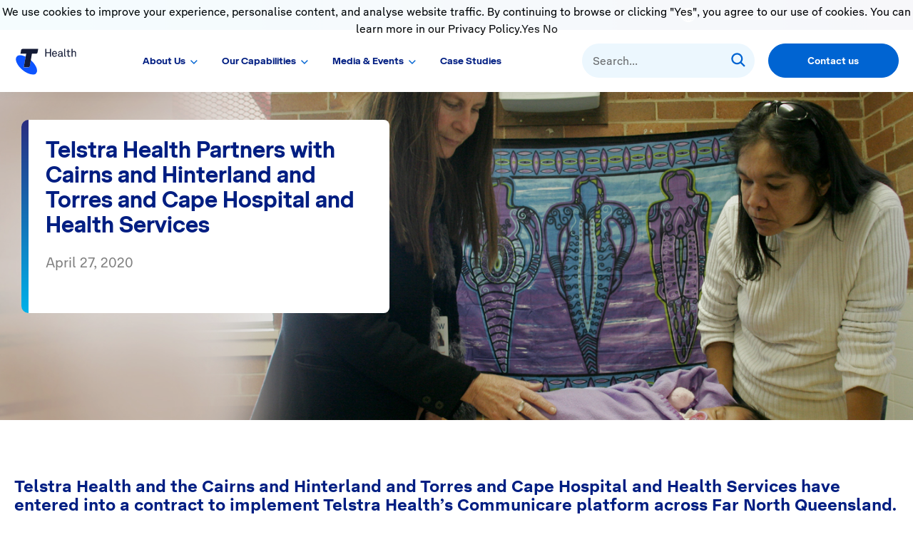

--- FILE ---
content_type: text/html; charset=UTF-8
request_url: https://www.telstrahealth.com/telstra-health-partners-with-cairns-and-hinterland-and-torres-and-cape-hospital-and-health-services/
body_size: 12110
content:
<!DOCTYPE html>
<html lang="en-AU">
<head>
<meta charset="UTF-8">
<meta name="viewport" content="width=device-width, initial-scale=1">
	
	<!-- Google Search Console verification -->
<meta name="google-site-verification" content="sowmVUMiAG0of2-xfSJ2iP6fxpGS8tjjQki4u6cv1o4">
	
<link rel="profile" href="https://gmpg.org/xfn/11">

<link rel="preload" href="https://www.telstrahealth.com/wp-content/themes/telstra-health/fonts/TelstraDisplay-Bold.woff2" as="font" type="font/woff2" crossorigin>
<link rel="preload" href="https://www.telstrahealth.com/wp-content/themes/telstra-health/fonts/TelstraText-Regular.woff2" as="font" type="font/woff2" crossorigin>
<link rel="preload" href="https://www.telstrahealth.com/wp-content/themes/telstra-health/fonts/TelstraText-Bold.woff2" as="font" type="font/woff2" crossorigin>
<link rel="preload" href="https://www.telstrahealth.com/wp-content/themes/telstra-health/fonts/TelstraText-Medium.woff2" as="font" type="font/woff2" crossorigin>
<link rel="preload" href="https://www.telstrahealth.com/wp-content/themes/telstra-health/fonts/Akkurat-Bold.woff2" as="font" type="font/woff2" crossorigin>

	<!-- Marketing Cloud Account Engagement tracking -->
<script type="text/javascript">
  piAId = '1086592';
  piCId = '';
  piHostname = 'info.telstrahealth.com';

  (function() {
    function async_load(){
      var s = document.createElement('script'); s.type = 'text/javascript';
      s.src = ('https:' == document.location.protocol ? 'https://' : 'http://') + piHostname + '/pd.js';
      var c = document.getElementsByTagName('script')[0]; c.parentNode.insertBefore(s, c);
    }
    if(window.attachEvent) { window.attachEvent('onload', async_load); }
    else { window.addEventListener('load', async_load, false); }
  })();
</script>
<!-- End Account Engagement tracking -->
	
<meta name="robots" content="index, follow, max-image-preview:large, max-snippet:-1, max-video-preview:-1">

	<!-- This site is optimized with the Yoast SEO plugin v26.7 - https://yoast.com/wordpress/plugins/seo/ -->
	<title>Telstra Health Partners with Cairns and Hinterland and Torres and Cape Hospital and Health Services - Telstra Health</title>
	<meta name="description" content="Telstra Health and the Cairns and Hinterland and Torres and Cape Hospital and Health Services have entered into a contract to implement Telstra Health&rsquo;s Communicare platform across Far North Queensland.">
	<link rel="canonical" href="https://www.telstrahealth.com/telstra-health-partners-with-cairns-and-hinterland-and-torres-and-cape-hospital-and-health-services/">
	<meta property="og:locale" content="en_US">
	<meta property="og:type" content="article">
	<meta property="og:title" content="Telstra Health Partners with Cairns and Hinterland and Torres and Cape Hospital and Health Services - Telstra Health">
	<meta property="og:description" content="Telstra Health and the Cairns and Hinterland and Torres and Cape Hospital and Health Services have entered into a contract to implement Telstra Health&rsquo;s Communicare platform across Far North Queensland.">
	<meta property="og:url" content="https://www.telstrahealth.com/telstra-health-partners-with-cairns-and-hinterland-and-torres-and-cape-hospital-and-health-services/">
	<meta property="og:site_name" content="Telstra Health">
	<meta property="article:published_time" content="2020-04-27T03:36:00+00:00">
	<meta property="article:modified_time" content="2024-04-15T23:31:38+00:00">
	<meta property="og:image" content="https://www.telstrahealth.com/wp-content/uploads/2020/04/Primary-Care-Cairns-Hinterland.jpg">
	<meta property="og:image:width" content="1440">
	<meta property="og:image:height" content="565">
	<meta property="og:image:type" content="image/jpeg">
	<meta name="author" content="Alastair Parmeter">
	<meta name="twitter:card" content="summary_large_image">
	<meta name="twitter:creator" content="@telstrahealth">
	<meta name="twitter:site" content="@telstrahealth">
	<meta name="twitter:label1" content="Written by">
	<meta name="twitter:data1" content="Alastair Parmeter">
	<meta name="twitter:label2" content="Est. reading time">
	<meta name="twitter:data2" content="3 minutes">
	<script type="application/ld+json" class="yoast-schema-graph">{"@context":"https://schema.org","@graph":[{"@type":"Article","@id":"https://www.telstrahealth.com/telstra-health-partners-with-cairns-and-hinterland-and-torres-and-cape-hospital-and-health-services/#article","isPartOf":{"@id":"https://www.telstrahealth.com/telstra-health-partners-with-cairns-and-hinterland-and-torres-and-cape-hospital-and-health-services/"},"author":{"name":"Alastair Parmeter","@id":"https://www.telstrahealth.com/#/schema/person/277b8ac1b700e8298673b7ce3394f28f"},"headline":"Telstra Health Partners with Cairns and Hinterland and Torres and Cape Hospital and Health Services","datePublished":"2020-04-27T03:36:00+00:00","dateModified":"2024-04-15T23:31:38+00:00","mainEntityOfPage":{"@id":"https://www.telstrahealth.com/telstra-health-partners-with-cairns-and-hinterland-and-torres-and-cape-hospital-and-health-services/"},"wordCount":15,"commentCount":0,"publisher":{"@id":"https://www.telstrahealth.com/#organization"},"image":{"@id":"https://www.telstrahealth.com/telstra-health-partners-with-cairns-and-hinterland-and-torres-and-cape-hospital-and-health-services/#primaryimage"},"thumbnailUrl":"https://www.telstrahealth.com/wp-content/uploads/2020/04/Primary-Care-Cairns-Hinterland.jpg","articleSection":["Primary &amp; Community"],"inLanguage":"en-AU","potentialAction":[{"@type":"CommentAction","name":"Comment","target":["https://www.telstrahealth.com/telstra-health-partners-with-cairns-and-hinterland-and-torres-and-cape-hospital-and-health-services/#respond"]}]},{"@type":"WebPage","@id":"https://www.telstrahealth.com/telstra-health-partners-with-cairns-and-hinterland-and-torres-and-cape-hospital-and-health-services/","url":"https://www.telstrahealth.com/telstra-health-partners-with-cairns-and-hinterland-and-torres-and-cape-hospital-and-health-services/","name":"Telstra Health Partners with Cairns and Hinterland and Torres and Cape Hospital and Health Services - Telstra Health","isPartOf":{"@id":"https://www.telstrahealth.com/#website"},"primaryImageOfPage":{"@id":"https://www.telstrahealth.com/telstra-health-partners-with-cairns-and-hinterland-and-torres-and-cape-hospital-and-health-services/#primaryimage"},"image":{"@id":"https://www.telstrahealth.com/telstra-health-partners-with-cairns-and-hinterland-and-torres-and-cape-hospital-and-health-services/#primaryimage"},"thumbnailUrl":"https://www.telstrahealth.com/wp-content/uploads/2020/04/Primary-Care-Cairns-Hinterland.jpg","datePublished":"2020-04-27T03:36:00+00:00","dateModified":"2024-04-15T23:31:38+00:00","description":"Telstra Health and the Cairns and Hinterland and Torres and Cape Hospital and Health Services have entered into a contract to implement Telstra Health&rsquo;s Communicare platform across Far North Queensland.","breadcrumb":{"@id":"https://www.telstrahealth.com/telstra-health-partners-with-cairns-and-hinterland-and-torres-and-cape-hospital-and-health-services/#breadcrumb"},"inLanguage":"en-AU","potentialAction":[{"@type":"ReadAction","target":["https://www.telstrahealth.com/telstra-health-partners-with-cairns-and-hinterland-and-torres-and-cape-hospital-and-health-services/"]}]},{"@type":"ImageObject","inLanguage":"en-AU","@id":"https://www.telstrahealth.com/telstra-health-partners-with-cairns-and-hinterland-and-torres-and-cape-hospital-and-health-services/#primaryimage","url":"https://www.telstrahealth.com/wp-content/uploads/2020/04/Primary-Care-Cairns-Hinterland.jpg","contentUrl":"https://www.telstrahealth.com/wp-content/uploads/2020/04/Primary-Care-Cairns-Hinterland.jpg","width":1440,"height":565,"caption":"Primary Care Cairns Hinterland"},{"@type":"BreadcrumbList","@id":"https://www.telstrahealth.com/telstra-health-partners-with-cairns-and-hinterland-and-torres-and-cape-hospital-and-health-services/#breadcrumb","itemListElement":[{"@type":"ListItem","position":1,"name":"Home","item":"https://www.telstrahealth.com/"},{"@type":"ListItem","position":2,"name":"Blog","item":"https://www.telstrahealth.com/blog/"},{"@type":"ListItem","position":3,"name":"Telstra Health Partners with Cairns and Hinterland and Torres and Cape Hospital and Health Services"}]},{"@type":"WebSite","@id":"https://www.telstrahealth.com/#website","url":"https://www.telstrahealth.com/","name":"Telstra Health","description":"Telstra Health","publisher":{"@id":"https://www.telstrahealth.com/#organization"},"potentialAction":[{"@type":"SearchAction","target":{"@type":"EntryPoint","urlTemplate":"https://www.telstrahealth.com/?s={search_term_string}"},"query-input":{"@type":"PropertyValueSpecification","valueRequired":true,"valueName":"search_term_string"}}],"inLanguage":"en-AU"},{"@type":"Organization","@id":"https://www.telstrahealth.com/#organization","name":"Telstra Health","url":"https://www.telstrahealth.com/","logo":{"@type":"ImageObject","inLanguage":"en-AU","@id":"https://www.telstrahealth.com/#/schema/logo/image/","url":"https://www.telstrahealth.com/wp-content/uploads/2024/01/logo.svg","contentUrl":"https://www.telstrahealth.com/wp-content/uploads/2024/01/logo.svg","caption":"Telstra Health"},"image":{"@id":"https://www.telstrahealth.com/#/schema/logo/image/"},"sameAs":["https://x.com/telstrahealth"]},{"@type":"Person","@id":"https://www.telstrahealth.com/#/schema/person/277b8ac1b700e8298673b7ce3394f28f","name":"Alastair Parmeter"}]}</script>
	<!-- / Yoast SEO plugin. -->


<link rel="alternate" type="application/rss+xml" title="Telstra Health &raquo; Feed" href="https://www.telstrahealth.com/feed/">
<link rel="alternate" type="application/rss+xml" title="Telstra Health &raquo; Comments Feed" href="https://www.telstrahealth.com/comments/feed/">
<link rel="alternate" type="application/rss+xml" title="Telstra Health &raquo; Telstra Health Partners with Cairns and Hinterland and Torres and Cape Hospital and Health Services Comments Feed" href="https://www.telstrahealth.com/telstra-health-partners-with-cairns-and-hinterland-and-torres-and-cape-hospital-and-health-services/feed/">
<style id="wp-img-auto-sizes-contain-inline-css">
img:is([sizes=auto i],[sizes^="auto," i]){contain-intrinsic-size:3000px 1500px}
/*# sourceURL=wp-img-auto-sizes-contain-inline-css */
</style>
<style id="wp-emoji-styles-inline-css">

	img.wp-smiley, img.emoji {
		display: inline !important;
		border: none !important;
		box-shadow: none !important;
		height: 1em !important;
		width: 1em !important;
		margin: 0 0.07em !important;
		vertical-align: -0.1em !important;
		background: none !important;
		padding: 0 !important;
	}
/*# sourceURL=wp-emoji-styles-inline-css */
</style>
<style id="wp-block-library-inline-css">
:root{--wp-block-synced-color:#7a00df;--wp-block-synced-color--rgb:122,0,223;--wp-bound-block-color:var(--wp-block-synced-color);--wp-editor-canvas-background:#ddd;--wp-admin-theme-color:#007cba;--wp-admin-theme-color--rgb:0,124,186;--wp-admin-theme-color-darker-10:#006ba1;--wp-admin-theme-color-darker-10--rgb:0,107,160.5;--wp-admin-theme-color-darker-20:#005a87;--wp-admin-theme-color-darker-20--rgb:0,90,135;--wp-admin-border-width-focus:2px}@media (min-resolution:192dpi){:root{--wp-admin-border-width-focus:1.5px}}.wp-element-button{cursor:pointer}:root .has-very-light-gray-background-color{background-color:#eee}:root .has-very-dark-gray-background-color{background-color:#313131}:root .has-very-light-gray-color{color:#eee}:root .has-very-dark-gray-color{color:#313131}:root .has-vivid-green-cyan-to-vivid-cyan-blue-gradient-background{background:linear-gradient(135deg,#00d084,#0693e3)}:root .has-purple-crush-gradient-background{background:linear-gradient(135deg,#34e2e4,#4721fb 50%,#ab1dfe)}:root .has-hazy-dawn-gradient-background{background:linear-gradient(135deg,#faaca8,#dad0ec)}:root .has-subdued-olive-gradient-background{background:linear-gradient(135deg,#fafae1,#67a671)}:root .has-atomic-cream-gradient-background{background:linear-gradient(135deg,#fdd79a,#004a59)}:root .has-nightshade-gradient-background{background:linear-gradient(135deg,#330968,#31cdcf)}:root .has-midnight-gradient-background{background:linear-gradient(135deg,#020381,#2874fc)}:root{--wp--preset--font-size--normal:16px;--wp--preset--font-size--huge:42px}.has-regular-font-size{font-size:1em}.has-larger-font-size{font-size:2.625em}.has-normal-font-size{font-size:var(--wp--preset--font-size--normal)}.has-huge-font-size{font-size:var(--wp--preset--font-size--huge)}.has-text-align-center{text-align:center}.has-text-align-left{text-align:left}.has-text-align-right{text-align:right}.has-fit-text{white-space:nowrap!important}#end-resizable-editor-section{display:none}.aligncenter{clear:both}.items-justified-left{justify-content:flex-start}.items-justified-center{justify-content:center}.items-justified-right{justify-content:flex-end}.items-justified-space-between{justify-content:space-between}.screen-reader-text{border:0;clip-path:inset(50%);height:1px;margin:-1px;overflow:hidden;padding:0;position:absolute;width:1px;word-wrap:normal!important}.screen-reader-text:focus{background-color:#ddd;clip-path:none;color:#444;display:block;font-size:1em;height:auto;left:5px;line-height:normal;padding:15px 23px 14px;text-decoration:none;top:5px;width:auto;z-index:100000}html :where(.has-border-color){border-style:solid}html :where([style*=border-top-color]){border-top-style:solid}html :where([style*=border-right-color]){border-right-style:solid}html :where([style*=border-bottom-color]){border-bottom-style:solid}html :where([style*=border-left-color]){border-left-style:solid}html :where([style*=border-width]){border-style:solid}html :where([style*=border-top-width]){border-top-style:solid}html :where([style*=border-right-width]){border-right-style:solid}html :where([style*=border-bottom-width]){border-bottom-style:solid}html :where([style*=border-left-width]){border-left-style:solid}html :where(img[class*=wp-image-]){height:auto;max-width:100%}:where(figure){margin:0 0 1em}html :where(.is-position-sticky){--wp-admin--admin-bar--position-offset:var(--wp-admin--admin-bar--height,0px)}@media screen and (max-width:600px){html :where(.is-position-sticky){--wp-admin--admin-bar--position-offset:0px}}

/*# sourceURL=wp-block-library-inline-css */
</style><style id="global-styles-inline-css">
:root{--wp--preset--aspect-ratio--square: 1;--wp--preset--aspect-ratio--4-3: 4/3;--wp--preset--aspect-ratio--3-4: 3/4;--wp--preset--aspect-ratio--3-2: 3/2;--wp--preset--aspect-ratio--2-3: 2/3;--wp--preset--aspect-ratio--16-9: 16/9;--wp--preset--aspect-ratio--9-16: 9/16;--wp--preset--color--black: #000000;--wp--preset--color--cyan-bluish-gray: #abb8c3;--wp--preset--color--white: #ffffff;--wp--preset--color--pale-pink: #f78da7;--wp--preset--color--vivid-red: #cf2e2e;--wp--preset--color--luminous-vivid-orange: #ff6900;--wp--preset--color--luminous-vivid-amber: #fcb900;--wp--preset--color--light-green-cyan: #7bdcb5;--wp--preset--color--vivid-green-cyan: #00d084;--wp--preset--color--pale-cyan-blue: #8ed1fc;--wp--preset--color--vivid-cyan-blue: #0693e3;--wp--preset--color--vivid-purple: #9b51e0;--wp--preset--gradient--vivid-cyan-blue-to-vivid-purple: linear-gradient(135deg,rgb(6,147,227) 0%,rgb(155,81,224) 100%);--wp--preset--gradient--light-green-cyan-to-vivid-green-cyan: linear-gradient(135deg,rgb(122,220,180) 0%,rgb(0,208,130) 100%);--wp--preset--gradient--luminous-vivid-amber-to-luminous-vivid-orange: linear-gradient(135deg,rgb(252,185,0) 0%,rgb(255,105,0) 100%);--wp--preset--gradient--luminous-vivid-orange-to-vivid-red: linear-gradient(135deg,rgb(255,105,0) 0%,rgb(207,46,46) 100%);--wp--preset--gradient--very-light-gray-to-cyan-bluish-gray: linear-gradient(135deg,rgb(238,238,238) 0%,rgb(169,184,195) 100%);--wp--preset--gradient--cool-to-warm-spectrum: linear-gradient(135deg,rgb(74,234,220) 0%,rgb(151,120,209) 20%,rgb(207,42,186) 40%,rgb(238,44,130) 60%,rgb(251,105,98) 80%,rgb(254,248,76) 100%);--wp--preset--gradient--blush-light-purple: linear-gradient(135deg,rgb(255,206,236) 0%,rgb(152,150,240) 100%);--wp--preset--gradient--blush-bordeaux: linear-gradient(135deg,rgb(254,205,165) 0%,rgb(254,45,45) 50%,rgb(107,0,62) 100%);--wp--preset--gradient--luminous-dusk: linear-gradient(135deg,rgb(255,203,112) 0%,rgb(199,81,192) 50%,rgb(65,88,208) 100%);--wp--preset--gradient--pale-ocean: linear-gradient(135deg,rgb(255,245,203) 0%,rgb(182,227,212) 50%,rgb(51,167,181) 100%);--wp--preset--gradient--electric-grass: linear-gradient(135deg,rgb(202,248,128) 0%,rgb(113,206,126) 100%);--wp--preset--gradient--midnight: linear-gradient(135deg,rgb(2,3,129) 0%,rgb(40,116,252) 100%);--wp--preset--font-size--small: 13px;--wp--preset--font-size--medium: 20px;--wp--preset--font-size--large: 36px;--wp--preset--font-size--x-large: 42px;--wp--preset--spacing--20: 0.44rem;--wp--preset--spacing--30: 0.67rem;--wp--preset--spacing--40: 1rem;--wp--preset--spacing--50: 1.5rem;--wp--preset--spacing--60: 2.25rem;--wp--preset--spacing--70: 3.38rem;--wp--preset--spacing--80: 5.06rem;--wp--preset--shadow--natural: 6px 6px 9px rgba(0, 0, 0, 0.2);--wp--preset--shadow--deep: 12px 12px 50px rgba(0, 0, 0, 0.4);--wp--preset--shadow--sharp: 6px 6px 0px rgba(0, 0, 0, 0.2);--wp--preset--shadow--outlined: 6px 6px 0px -3px rgb(255, 255, 255), 6px 6px rgb(0, 0, 0);--wp--preset--shadow--crisp: 6px 6px 0px rgb(0, 0, 0);}:where(.is-layout-flex){gap: 0.5em;}:where(.is-layout-grid){gap: 0.5em;}body .is-layout-flex{display: flex;}.is-layout-flex{flex-wrap: wrap;align-items: center;}.is-layout-flex > :is(*, div){margin: 0;}body .is-layout-grid{display: grid;}.is-layout-grid > :is(*, div){margin: 0;}:where(.wp-block-columns.is-layout-flex){gap: 2em;}:where(.wp-block-columns.is-layout-grid){gap: 2em;}:where(.wp-block-post-template.is-layout-flex){gap: 1.25em;}:where(.wp-block-post-template.is-layout-grid){gap: 1.25em;}.has-black-color{color: var(--wp--preset--color--black) !important;}.has-cyan-bluish-gray-color{color: var(--wp--preset--color--cyan-bluish-gray) !important;}.has-white-color{color: var(--wp--preset--color--white) !important;}.has-pale-pink-color{color: var(--wp--preset--color--pale-pink) !important;}.has-vivid-red-color{color: var(--wp--preset--color--vivid-red) !important;}.has-luminous-vivid-orange-color{color: var(--wp--preset--color--luminous-vivid-orange) !important;}.has-luminous-vivid-amber-color{color: var(--wp--preset--color--luminous-vivid-amber) !important;}.has-light-green-cyan-color{color: var(--wp--preset--color--light-green-cyan) !important;}.has-vivid-green-cyan-color{color: var(--wp--preset--color--vivid-green-cyan) !important;}.has-pale-cyan-blue-color{color: var(--wp--preset--color--pale-cyan-blue) !important;}.has-vivid-cyan-blue-color{color: var(--wp--preset--color--vivid-cyan-blue) !important;}.has-vivid-purple-color{color: var(--wp--preset--color--vivid-purple) !important;}.has-black-background-color{background-color: var(--wp--preset--color--black) !important;}.has-cyan-bluish-gray-background-color{background-color: var(--wp--preset--color--cyan-bluish-gray) !important;}.has-white-background-color{background-color: var(--wp--preset--color--white) !important;}.has-pale-pink-background-color{background-color: var(--wp--preset--color--pale-pink) !important;}.has-vivid-red-background-color{background-color: var(--wp--preset--color--vivid-red) !important;}.has-luminous-vivid-orange-background-color{background-color: var(--wp--preset--color--luminous-vivid-orange) !important;}.has-luminous-vivid-amber-background-color{background-color: var(--wp--preset--color--luminous-vivid-amber) !important;}.has-light-green-cyan-background-color{background-color: var(--wp--preset--color--light-green-cyan) !important;}.has-vivid-green-cyan-background-color{background-color: var(--wp--preset--color--vivid-green-cyan) !important;}.has-pale-cyan-blue-background-color{background-color: var(--wp--preset--color--pale-cyan-blue) !important;}.has-vivid-cyan-blue-background-color{background-color: var(--wp--preset--color--vivid-cyan-blue) !important;}.has-vivid-purple-background-color{background-color: var(--wp--preset--color--vivid-purple) !important;}.has-black-border-color{border-color: var(--wp--preset--color--black) !important;}.has-cyan-bluish-gray-border-color{border-color: var(--wp--preset--color--cyan-bluish-gray) !important;}.has-white-border-color{border-color: var(--wp--preset--color--white) !important;}.has-pale-pink-border-color{border-color: var(--wp--preset--color--pale-pink) !important;}.has-vivid-red-border-color{border-color: var(--wp--preset--color--vivid-red) !important;}.has-luminous-vivid-orange-border-color{border-color: var(--wp--preset--color--luminous-vivid-orange) !important;}.has-luminous-vivid-amber-border-color{border-color: var(--wp--preset--color--luminous-vivid-amber) !important;}.has-light-green-cyan-border-color{border-color: var(--wp--preset--color--light-green-cyan) !important;}.has-vivid-green-cyan-border-color{border-color: var(--wp--preset--color--vivid-green-cyan) !important;}.has-pale-cyan-blue-border-color{border-color: var(--wp--preset--color--pale-cyan-blue) !important;}.has-vivid-cyan-blue-border-color{border-color: var(--wp--preset--color--vivid-cyan-blue) !important;}.has-vivid-purple-border-color{border-color: var(--wp--preset--color--vivid-purple) !important;}.has-vivid-cyan-blue-to-vivid-purple-gradient-background{background: var(--wp--preset--gradient--vivid-cyan-blue-to-vivid-purple) !important;}.has-light-green-cyan-to-vivid-green-cyan-gradient-background{background: var(--wp--preset--gradient--light-green-cyan-to-vivid-green-cyan) !important;}.has-luminous-vivid-amber-to-luminous-vivid-orange-gradient-background{background: var(--wp--preset--gradient--luminous-vivid-amber-to-luminous-vivid-orange) !important;}.has-luminous-vivid-orange-to-vivid-red-gradient-background{background: var(--wp--preset--gradient--luminous-vivid-orange-to-vivid-red) !important;}.has-very-light-gray-to-cyan-bluish-gray-gradient-background{background: var(--wp--preset--gradient--very-light-gray-to-cyan-bluish-gray) !important;}.has-cool-to-warm-spectrum-gradient-background{background: var(--wp--preset--gradient--cool-to-warm-spectrum) !important;}.has-blush-light-purple-gradient-background{background: var(--wp--preset--gradient--blush-light-purple) !important;}.has-blush-bordeaux-gradient-background{background: var(--wp--preset--gradient--blush-bordeaux) !important;}.has-luminous-dusk-gradient-background{background: var(--wp--preset--gradient--luminous-dusk) !important;}.has-pale-ocean-gradient-background{background: var(--wp--preset--gradient--pale-ocean) !important;}.has-electric-grass-gradient-background{background: var(--wp--preset--gradient--electric-grass) !important;}.has-midnight-gradient-background{background: var(--wp--preset--gradient--midnight) !important;}.has-small-font-size{font-size: var(--wp--preset--font-size--small) !important;}.has-medium-font-size{font-size: var(--wp--preset--font-size--medium) !important;}.has-large-font-size{font-size: var(--wp--preset--font-size--large) !important;}.has-x-large-font-size{font-size: var(--wp--preset--font-size--x-large) !important;}
/*# sourceURL=global-styles-inline-css */
</style>

<style id="classic-theme-styles-inline-css">
/*! This file is auto-generated */
.wp-block-button__link{color:#fff;background-color:#32373c;border-radius:9999px;box-shadow:none;text-decoration:none;padding:calc(.667em + 2px) calc(1.333em + 2px);font-size:1.125em}.wp-block-file__button{background:#32373c;color:#fff;text-decoration:none}
/*# sourceURL=/wp-includes/css/classic-themes.min.css */
</style>
<link rel="stylesheet" id="telstra-health-style-css" href="https://www.telstrahealth.com/wp-content/themes/telstra-health/style.css?ver=1.0.0" media="all">
<link rel="stylesheet" id="owl-carousel-css-css" href="https://www.telstrahealth.com/wp-content/themes/telstra-health/css/owl.carousel.min.css?ver=6.9" media="all">
<link rel="stylesheet" id="custom-css-css" href="https://www.telstrahealth.com/wp-content/themes/telstra-health/css/custom.css?ver=1759282584" media="all">
<link rel="stylesheet" id="staatic-search-css" href="https://www.telstrahealth.com/wp-content/plugins/staatic-premium/premium/assets/search.css?ver=1.12.0" media="all">
<script src="https://www.telstrahealth.com/wp-includes/js/jquery/jquery.min.js?ver=3.7.1" id="jquery-core-js"></script>
<script src="https://www.telstrahealth.com/wp-includes/js/jquery/jquery-migrate.min.js?ver=3.4.1" id="jquery-migrate-js"></script>
<script src="https://www.telstrahealth.com/wp-content/themes/telstra-health/js/owl.carousel.min.js?ver=6.9" id="owl-carousel-js-js"></script>
<script src="https://www.telstrahealth.com/wp-content/themes/telstra-health/js/custom.js?ver=1759282584" id="custom-js-js"></script>
<link rel="https://api.w.org/" href="https://www.telstrahealth.com/wp-json/"><link rel="alternate" title="JSON" type="application/json" href="https://www.telstrahealth.com/wp-json/wp/v2/posts/3257"><link rel="EditURI" type="application/rsd+xml" title="RSD" href="https://www.telstrahealth.com/xmlrpc.php?rsd">
<meta name="generator" content="WordPress 6.9">
<link rel="shortlink" href="https://www.telstrahealth.com/?p=3257">
<link rel="pingback" href="https://www.telstrahealth.com/xmlrpc.php">
        <script>
            const currentHost = window.location.hostname;
            const currentPath = window.location.pathname;

            // Redirect from any subdomain or main domain of "telstrahealth.com.au" to the same path on "telstrahealth.com"
            if (currentHost.endsWith("telstrahealth.com.au")) {
                const newHost = currentHost.replace("telstrahealth.com.au", "telstrahealth.com");
                const newUrl = "https://" + newHost + currentPath;
                window.location.replace(newUrl);
            }
        </script>
        <link rel="icon" href="https://www.telstrahealth.com/wp-content/uploads/2024/03/cropped-favicon-32x32.png" sizes="32x32">
<link rel="icon" href="https://www.telstrahealth.com/wp-content/uploads/2024/03/cropped-favicon-192x192.png" sizes="192x192">
<link rel="apple-touch-icon" href="https://www.telstrahealth.com/wp-content/uploads/2024/03/cropped-favicon-180x180.png">
<meta name="msapplication-TileImage" content="https://www.telstrahealth.com/wp-content/uploads/2024/03/cropped-favicon-270x270.png">
<style>.h4cbed253e6 { opacity: 0 !important; position: absolute !important; top: 0 !important; left: 0 !important; height: 0 !important; width: 0 !important; z-index: -1 !important; }</style><script id="staatic-search-suggestion-template" type="text/x-handlebars-template">
    <a class="suggestion-link" href="{{ permalink }}" title="{{ post_title }}">
        {{#if thumbnail}}
            <img class="suggestion-thumbnail" src="{{ thumbnail.url }}" alt="{{ post_title }}">
        {{/if}}
        <div class="suggestion-attributes">
            <span class="suggestion-title">{{{ _highlight.post_title }}}
            {{#if _highlight.post_content}}
                <span class="suggestion-content">{{{snippet _highlight.post_content }}}
            {{/if}}
        
    
</script>


<!-- Google Tag Manager -->
<script>(function(w,d,s,l,i){w[l]=w[l]||[];w[l].push({'gtm.start':
new Date().getTime(),event:'gtm.js'});var f=d.getElementsByTagName(s)[0],
j=d.createElement(s),dl=l!='dataLayer'?'&l='+l:'';j.async=true;j.src=
'https://www.googletagmanager.com/gtm.js?id='+i+dl;f.parentNode.insertBefore(j,f);
})(window,document,'script','dataLayer','GTM-NHLMMVG7');</script>
<!-- End Google Tag Manager -->
</head>

<body class="wp-singular post-template-default single single-post postid-3257 single-format-standard wp-custom-logo wp-theme-telstra-health">

<!-- Google Tag Manager (noscript) -->
<noscript><iframe src="https://www.googletagmanager.com/ns.html?id=GTM-NHLMMVG7" height="0" width="0" style="display:none;visibility:hidden"></iframe></noscript>
<!-- End Google Tag Manager (noscript) -->


<div id="page" class="site">


<header>
  <div class="site_header">
    <div class="top_bar">
      <div class="large_container">
        <div class="top_header_content">
          <div class="visit_block">
            <span>
              <img class="dektop_icon" src="https://www.telstrahealth.com/wp-content/themes/telstra-health/images/earth.svg" alt="earth"><img class="mobile_icon" src="https://www.telstrahealth.com/wp-content/themes/telstra-health/images/mobile_earth.svg" alt="">Visit <a href="https://telstrahealth.co.uk/" target="_blank" title="Visit Telstra Health UK">Telstra Health UK</a>
            </span>
          </div>
                      <div class="support_block">
              <ul>
                                                      <li><a href="https://www.telstrahealth.com/request-a-demo-form-page/" target="" title="Sales enquiry">Sales enquiry</a></li>
                                                                        <li><a href="https://www.telstrahealth.com/product-support/" target="" title="Support">Support</a></li>
                                                </ul>
            </div>
                  </div>
      </div>
    </div>

    <div class="main_header">
      <div class="large_container">
        <div class="header_row">
          <div class="custom_logo">
            <a href="https://www.telstrahealth.com/" title="Telstra Health">
              <img src="https://www.telstrahealth.com/wp-content/themes/telstra-health/images/telstra-health-logo.svg" alt="Telstra Health">
            </a>          
          </div>
          <div class="manu_search">
            <div class="navigation">
              <ul><li id="menu-item-12" class="menu-item menu-item-type-custom menu-item-object-custom menu-item-has-children menu-item-12"><a href="#">About Us</a>
<ul class="sub-menu">
	<li id="menu-item-1042" class="menu-item menu-item-type-post_type menu-item-object-page menu-item-1042"><a href="https://www.telstrahealth.com/about/">About us</a></li>
	<li id="menu-item-1259" class="menu-item menu-item-type-post_type menu-item-object-page menu-item-1259"><a href="https://www.telstrahealth.com/about/why-choose-telstra-health/">Why choose Telstra Health?</a></li>
	<li id="menu-item-974" class="menu-item menu-item-type-post_type menu-item-object-page menu-item-974"><a href="https://www.telstrahealth.com/team/">Our board and leadership team</a></li>
	<li id="menu-item-1160" class="menu-item menu-item-type-post_type menu-item-object-page menu-item-1160"><a href="https://www.telstrahealth.com/telstra-health-careers/">Careers</a></li>
	<li id="menu-item-1141" class="menu-item menu-item-type-post_type menu-item-object-page menu-item-1141"><a href="https://www.telstrahealth.com/?page_id=1113">Telstra Health Jobs</a></li>
</ul>
</li>
<li id="menu-item-13" class="menu-item menu-item-type-custom menu-item-object-custom menu-item-has-children menu-item-13"><a href="#">Our Capabilities</a>
<ul class="sub-menu">
	<li id="menu-item-344" class="menu-item menu-item-type-post_type menu-item-object-sectors menu-item-344"><a href="https://www.telstrahealth.com/sectors/hospital/">Hospital</a></li>
	<li id="menu-item-343" class="menu-item menu-item-type-post_type menu-item-object-sectors menu-item-343"><a href="https://www.telstrahealth.com/sectors/primary-community/">Primary &amp; Community</a></li>
	<li id="menu-item-342" class="menu-item menu-item-type-post_type menu-item-object-sectors menu-item-342"><a href="https://www.telstrahealth.com/sectors/aged-care/">Aged Care</a></li>
	<li id="menu-item-1303" class="menu-item menu-item-type-post_type menu-item-object-sectors menu-item-1303"><a href="https://www.telstrahealth.com/sectors/virtual-care/">Virtual Care</a></li>
	<li id="menu-item-340" class="menu-item menu-item-type-post_type menu-item-object-sectors menu-item-340"><a href="https://www.telstrahealth.com/sectors/pharmacy/">Pharmacy</a></li>
	<li id="menu-item-1302" class="menu-item menu-item-type-post_type menu-item-object-sectors menu-item-1302"><a href="https://www.telstrahealth.com/sectors/population-health/">Population Health</a></li>
	<li id="menu-item-2701" class="menu-item menu-item-type-post_type menu-item-object-sectors menu-item-2701"><a href="https://www.telstrahealth.com/sectors/analytics-ai/">Analytics, AI and Partnerships</a></li>
	<li id="menu-item-2702" class="menu-item menu-item-type-post_type menu-item-object-sectors menu-item-2702"><a href="https://www.telstrahealth.com/sectors/connected-care/">Connected Care</a></li>
	<li id="menu-item-2703" class="menu-item menu-item-type-post_type menu-item-object-sectors menu-item-2703"><a href="https://www.telstrahealth.com/sectors/government-enterprise/">Government &amp; Enterprise</a></li>
</ul>
</li>
<li id="menu-item-803" class="menu-item menu-item-type-custom menu-item-object-custom menu-item-has-children menu-item-803"><a href="#">Media &amp; Events</a>
<ul class="sub-menu">
	<li id="menu-item-777" class="menu-item menu-item-type-post_type menu-item-object-page current_page_parent menu-item-777"><a href="https://www.telstrahealth.com/blog/">News</a></li>
	<li id="menu-item-778" class="menu-item menu-item-type-post_type menu-item-object-page menu-item-778"><a href="https://www.telstrahealth.com/events/">Events</a></li>
	<li id="menu-item-3135" class="menu-item menu-item-type-post_type menu-item-object-page menu-item-3135"><a href="https://www.telstrahealth.com/?page_id=2992">Brilliant Connected Women in Digital Health Network</a></li>
	<li id="menu-item-1514" class="menu-item menu-item-type-post_type menu-item-object-page menu-item-1514"><a href="https://www.telstrahealth.com/ehealth-insights-podcast/">Podcasts</a></li>
</ul>
</li>
<li id="menu-item-1621" class="menu-item menu-item-type-post_type menu-item-object-page menu-item-1621"><a href="https://www.telstrahealth.com/case-studies/">Case Studies</a></li>
 </ul>
            </div>
            <div class="search_block">
              <form action="https://www.telstrahealth.com/" method="GET">
                <input type="search" name="s" id="s" placeholder="Search..." value="">
                <button type="submit"><img src="https://www.telstrahealth.com/wp-content/themes/telstra-health/images/search.svg" alt="search"></button>
              </form>
            </div>
          </div>
          <div class="btn_block">
                            <a href="https://www.telstrahealth.com/contact/" id="demo_btn" class="primary_btn" target="" title="Contact us">Contact us</a>
                        <div class="hamburger">
              <span class="line"></span>
              <span class="line"></span>
              <span class="line"></span>
            </div>
          </div>
          </div>
      </div>
    </div>
  </div>
</header>

<div class="header_spacer"></div>		
					<section class="banner_section inner_banner product_banner" style="background: url('https://www.telstrahealth.com/wp-content/uploads/2020/04/Primary-Care-Cairns-Hinterland.jpg')no-repeat center/cover;">
				<img src="https://www.telstrahealth.com/wp-content/uploads/2020/04/Primary-Care-Cairns-Hinterland.jpg" alt="image" class="mobile_banner_image">
				<div class="container">
					<div class="banner_block">
						<h1>Telstra Health Partners with Cairns and Hinterland and Torres and Cape Hospital and Health Services</h1>
						<p style="font-size: 14px; color: rgb(0 0 0 / 50%);">April 27, 2020</p>
					</div>
				</div>
			</section>
		
			<section class="section-basic-content section-padding">
		<div class="container">
			<div class="general-content basic-content">
				<h2><span class="coloured">Telstra Health and the Cairns and Hinterland and Torres and Cape Hospital and Health Services have entered into a contract to implement Telstra Health&rsquo;s Communicare platform across Far North Queensland.</span></h2>
<p>Communicare is a fully integrated patient information solution that will support primary health care facilities across Far North Queensland. It will support health centres to digitise what are principally paper-based workflows and records and assist in the provision of safe and effective care to remote and regional communities.</p>
<p>The platform will integrate with existing Queensland Health and third party-provider systems within Far North Queensland&rsquo;s digital health ecosystem. It will support healthcare practitioners and healthcare services to deliver team-based care. It will also provide support to healthcare organisations and staff by providing a single source of access to comprehensive patient records.</p>
<p>The implementation across the Cairns and Hinterland and Torres and Cape HHSs follows the successful implementation of Communicare across the entire Western Australia Country Health Service (WACHS) over the past year, covering 2.55 million square kilometres and the seven WACHS regions.&nbsp;The successful WACHS implementation was a finalist in the 2019 WA Health Excellence Awards.</p>
<blockquote><p><i>&ldquo;Communicare provides a comprehensive electronic health record for storing a patient&rsquo;s social and family history, allergies, medications and clinical history. Telstra Health has invested significantly in the Communicare platform in recent years. The platform is supporting healthcare providers with comprehensive information to assist in diagnosis and treatment and ultimately improved care&rdquo;,</i>&nbsp;said Telstra Health Managing Director Mary Foley.</p></blockquote>
<p>Communicare was established in 1994 and is Australia&rsquo;s leading, fully-integrated patient information solution for community health services. It is the digital platform used by more than 75% of Aboriginal Medical Services and utilised by more than 8,000 healthcare professionals, covering more than 400,000 Indigenous medical records. It provides a holistic, patient-centric view all within the one record and equips organisations with the tools to streamline the entire patient journey in order for staff to manage patients effectively.</p>
<p>Following implementation, Communicare will support Aboriginal Medical Services across northern Australia, all of Far North Queensland, as well as the Western Australia Country Health Service. It will support Aboriginal and Torres Strait Islander healthcare organisations in particular in delivering care in rural areas.</p>
<p>There has been substantial investment in Communicare&rsquo;s development by Telstra Health, including through its ongoing commitment to investing in the development of a Next Generation Communicare solution.</p>
			</div>
		</div>
	</section>
	 


	<section class="key_feature_section">
			<div class="container">
					<div class="key_feature_row">
							<div class="key_feature_left general-content">
																				<div class="logo">
													<img decoding="async" src="https://www.telstrahealth.com/wp-content/uploads/2024/03/Communicare_logo-blue-768x154.png" alt="Communicare Logo Blue">
											</div>
																													<h3>Key features</h3>
																		<ul>
<li>Record patient information across all areas of your organisation.</li>
<li>Highly customisable system that enables unified service integration.</li>
<li>Provides a holistic, patient-centric view across the entire patient journey through health services.</li>
<li>Serves as a single source of truth to help improve reporting and decision making.</li>
</ul>
																</div>
							<div class="key_feature_right general-content">
									<div class="content">
																								<h3>Communicare</h3>
																						<p>Communicare helps streamline and improve operational efficiencies in healthcare organisations across Australia.</p>
											<div class="btn">
																												<a href="https://www.telstrahealth.com/products/communicare/" class="primary_btn" target="" title="Learn more">Learn more</a>
																																									<a href="https://www.telstrahealth.com/request-a-demo-form-page/" class="primary_btn transparent_btn" target="" title="Request a demo">Request a demo</a>
																								</div>
									</div>
							</div>
					</div>
			</div>
	</section>


        <section class="product_section product_solution">
            <div class="container">
                <div class="title_btn">
                                            <h2>Explore Telstra Health&rsquo;s technology and solutions</h2>
                                                                <a href="https://www.telstrahealth.com/sectors/primary-community/" class="primary_btn" target="" title="Primary &amp; Community">Primary &amp; Community</a>
                                    </div>
            </div>

                            <div class="product_slider owl-carousel">
                                            <div class="product_block">
                            <div class="item">
                                <div class="img_block logo">
                                    <img decoding="async" src="https://www.telstrahealth.com/wp-content/uploads/2024/01/communicare.png" alt="Communicare">
                                </div>
                                <div class="content">
                                    <h3>Communicare</h3>
                                    <p>Built for primary and community care teams to improve collaboration and integration of services. </p>
                                    <a href="https://www.telstrahealth.com/products/communicare/" class="primary_btn" title="View product">View product</a>
                                </div>
                            </div>
                        </div>
                                            <div class="product_block">
                            <div class="item">
                                <div class="img_block logo">
                                    <img decoding="async" src="https://www.telstrahealth.com/wp-content/uploads/2024/03/PC_Helix-byT-Health-LOGO-pos_50.png" alt="P&amp;c Helix Byt Health Logo Pos 50">
                                </div>
                                <div class="content">
                                    <h3>Helix</h3>
                                    <p>Cloud-based practice management software and electronic health record. Enabling health practitioners to meet the demands of modern healthcare. </p>
                                    <a href="https://www.telstrahealth.com/products/helix/" class="primary_btn" title="View product">View product</a>
                                </div>
                            </div>
                        </div>
                                            <div class="product_block">
                            <div class="item">
                                <div class="img_block logo">
                                    <img decoding="async" src="https://www.telstrahealth.com/wp-content/uploads/2024/03/PC_Clinical-byT-Health_logo_RGB_positive_50.png" alt="P&amp;c Clinical Byt Health Logo Rgb Positive 50">
                                </div>
                                <div class="content">
                                    <h3>Clinical</h3>
                                    <p>Electronic health records and clinical management software. Empower your practice with a trusted solution.</p>
                                    <a href="https://www.telstrahealth.com/products/clinical/" class="primary_btn" title="View product">View product</a>
                                </div>
                            </div>
                        </div>
                                            <div class="product_block">
                            <div class="item">
                                <div class="img_block logo">
                                    <img decoding="async" src="https://www.telstrahealth.com/wp-content/uploads/2024/03/PC_Bluechip-byT-Health_logo_pos_50.png" alt="P&amp;c Bluechip Byt Health Logo Pos 50">
                                </div>
                                <div class="content">
                                    <h3>Bluechip</h3>
                                    <p>Trusted online practice management software designed to meet the needs of all specialists</p>
                                    <a href="https://www.telstrahealth.com/products/bluechip/" class="primary_btn" title="View product">View product</a>
                                </div>
                            </div>
                        </div>
                                    </div>
                    </section>
    
		<footer>
  <a class="back_to_top" id="to-top"><img src="https://www.telstrahealth.com/wp-content/themes/telstra-health/images/backttotop.svg" alt="backttotop"></a>
  <div class="large_container">
    <div class="site_footer">
      <div class="top_footer">
        <div class="top_row">
          <div class="top_left">
            <div class="footer_logo">
              <a href="https://www.telstrahealth.com/"><img src="https://www.telstrahealth.com/wp-content/themes/telstra-health/images/telstra-health-logo-footer.svg" alt="Telstra Health"></a>
            </div>
          </div>
          <div class="top_right">
            <div class="img_block">
              <img src="https://www.telstrahealth.com/wp-content/themes/telstra-health/images/email-logo.svg" alt="email-logo">
            </div>
                          <div class="content">
                <h3>We&rsquo;ve always got something to say.</h3>
<p><a href="https://www.telstrahealth.com/subscribe-to-ehealth-insights/" target="_blank">Subscribe</a> for insights and updates.</p>              </div>
                      </div>
        </div>
      </div>
      <div class="bottom_footer">
        <div class="bottom_row">
          <div class="bottom_left">
            <div class="social_icon">
              <ul>
                                  <li><a href="https://au.linkedin.com/company/telstra-health_health-services" target="_blank" title="Follow us on Linkedin"><img src="https://www.telstrahealth.com/wp-content/themes/telstra-health/images/link.svg" alt="linkdin"></a></li>
                                                  <li><a href="https://twitter.com/telstrahealth" target="_blank" title="Follow us on X"><img src="https://www.telstrahealth.com/wp-content/themes/telstra-health/images/x.svg" alt="twitter"></a></li>
                                                  <li><a href="https://www.youtube.com/channel/UCLO6Z4Cm_e9tVvm66lop18Q/featured" target="_blank" title="Follow us on Youtube"><img src="https://www.telstrahealth.com/wp-content/themes/telstra-health/images/YOUTUBE.svg" alt="youtube"></a></li>
                              </ul>
            </div>
            <div class="visit_link">
                        <p>
              <img class="dektop_icon" src="https://www.telstrahealth.com/wp-content/themes/telstra-health/images/earth.svg" alt="earth">
              Visit <a href="https://telstrahealth.co.uk/" target="_blank" title="Visit Telstra Health UK">Telstra Health UK</a>
            </p>
            <img src="https://www.telstrahealth.com/wp-content/uploads/2024/01/Telstra-logo.svg" alt="Telstra Health UK">
            </div>
          </div>
          <div class="bottom_right">
            <div class="navigtion_row">
              <div class="manu_column">
                <span>About Us </span>
                <ul><li id="menu-item-233" class="menu-item menu-item-type-custom menu-item-object-custom menu-item-233"><a href="https://www.telstrahealth.com/about/why-choose-telstra-health/">Why choose Telstra Health?</a></li>
<li id="menu-item-234" class="menu-item menu-item-type-custom menu-item-object-custom menu-item-234"><a href="https://www.telstrahealth.com/team/">Our Board &amp; Leadership Team</a></li>
<li id="menu-item-235" class="menu-item menu-item-type-custom menu-item-object-custom menu-item-235"><a href="https://www.telstrahealth.com/case-studies/">Case Studies</a></li>
<li id="menu-item-236" class="menu-item menu-item-type-custom menu-item-object-custom menu-item-236"><a href="https://www.telstrahealth.com/telstra-health-careers/">Careers</a></li>
<li id="menu-item-237" class="menu-item menu-item-type-custom menu-item-object-custom menu-item-237"><a href="https://www.telstrahealth.com/contact/">Contact Us</a></li>
</ul>
              </div>
              <div class="manu_column">
                <span>Our Capabilities</span>
                <ul><li id="menu-item-1313" class="menu-item menu-item-type-post_type menu-item-object-sectors menu-item-1313"><a href="https://www.telstrahealth.com/sectors/hospital/">Hospital</a></li>
<li id="menu-item-1314" class="menu-item menu-item-type-post_type menu-item-object-sectors menu-item-1314"><a href="https://www.telstrahealth.com/sectors/primary-community/">Primary &amp; Community</a></li>
<li id="menu-item-1316" class="menu-item menu-item-type-post_type menu-item-object-sectors menu-item-1316"><a href="https://www.telstrahealth.com/sectors/aged-care/">Aged Care</a></li>
<li id="menu-item-1318" class="menu-item menu-item-type-post_type menu-item-object-sectors menu-item-1318"><a href="https://www.telstrahealth.com/sectors/virtual-care/">Virtual Care</a></li>
<li id="menu-item-1315" class="menu-item menu-item-type-post_type menu-item-object-sectors menu-item-1315"><a href="https://www.telstrahealth.com/sectors/pharmacy/">Pharmacy</a></li>
<li id="menu-item-1317" class="menu-item menu-item-type-post_type menu-item-object-sectors menu-item-1317"><a href="https://www.telstrahealth.com/sectors/population-health/">Population Health</a></li>
<li id="menu-item-2704" class="menu-item menu-item-type-post_type menu-item-object-sectors menu-item-2704"><a href="https://www.telstrahealth.com/sectors/analytics-ai/">Analytics, AI and Partnerships</a></li>
<li id="menu-item-2705" class="menu-item menu-item-type-post_type menu-item-object-sectors menu-item-2705"><a href="https://www.telstrahealth.com/sectors/connected-care/">Connected Care</a></li>
<li id="menu-item-2706" class="menu-item menu-item-type-post_type menu-item-object-sectors menu-item-2706"><a href="https://www.telstrahealth.com/sectors/government-enterprise/">Government &amp; Enterprise</a></li>
</ul>
              </div>
              <div class="manu_column">
                <span>Media &amp; Events</span>
                <ul><li id="menu-item-244" class="menu-item menu-item-type-custom menu-item-object-custom menu-item-244"><a href="https://www.telstrahealth.com/blog/">News</a></li>
<li id="menu-item-245" class="menu-item menu-item-type-custom menu-item-object-custom menu-item-245"><a href="https://www.telstrahealth.com/events/">Events</a></li>
<li id="menu-item-246" class="menu-item menu-item-type-custom menu-item-object-custom menu-item-246"><a href="https://telstrahealth.com/ehealth-insights-podcast/">Podcasts</a></li>
<li id="menu-item-247" class="menu-item menu-item-type-custom menu-item-object-custom menu-item-247"><a href="https://www.telstrahealth.com/brilliant-connected-women-in-digital-health/">Brilliant Connected Women in Digital Health Network</a></li>
</ul>
              </div>
              <div class="btn_logo_column">
                <div class="btn_block">
                                      <a href="https://www.telstrahealth.com/request-a-demo-form-page/" class="primary_btn" target="" title="Request a demo">Request a demo</a>
                                                        <a href="https://www.telstrahealth.com/contact/" class="primary_btn transparent_btn" target="" title="Contact us">Contact us</a>
                                  </div>
                                  <div class="logo_block">
                                          <img width="200" height="200" src="https://www.telstrahealth.com/wp-content/uploads/2024/04/2023_virtual-health-platform-iaward-winner-2.png" class="attachment-full size-full" alt="2023 Virtual Health Platform Iaward Winner" decoding="async" loading="lazy" srcset="https://www.telstrahealth.com/wp-content/uploads/2024/04/2023_virtual-health-platform-iaward-winner-2.png 200w, https://www.telstrahealth.com/wp-content/uploads/2024/04/2023_virtual-health-platform-iaward-winner-2-150x150.png 150w" sizes="auto, (max-width: 200px) 100vw, 200px">                                          <img width="200" height="200" src="https://www.telstrahealth.com/wp-content/uploads/2024/04/2023_virtual-health-platform-iaward-merit-1.png" class="attachment-full size-full" alt="2023 Virtual Health Platform Iaward Merit" decoding="async" loading="lazy" srcset="https://www.telstrahealth.com/wp-content/uploads/2024/04/2023_virtual-health-platform-iaward-merit-1.png 200w, https://www.telstrahealth.com/wp-content/uploads/2024/04/2023_virtual-health-platform-iaward-merit-1-150x150.png 150w" sizes="auto, (max-width: 200px) 100vw, 200px">                                          <img width="200" height="200" src="https://www.telstrahealth.com/wp-content/uploads/2024/04/2023_Medpoint-merit.png" class="attachment-full size-full" alt="2023 Medpoint Merit" decoding="async" loading="lazy" srcset="https://www.telstrahealth.com/wp-content/uploads/2024/04/2023_Medpoint-merit.png 200w, https://www.telstrahealth.com/wp-content/uploads/2024/04/2023_Medpoint-merit-150x150.png 150w" sizes="auto, (max-width: 200px) 100vw, 200px">                                          <img width="200" height="200" src="https://www.telstrahealth.com/wp-content/uploads/2024/04/2022_Carekeeper-iaward-merit-1.png" class="attachment-full size-full" alt="2022 Carekeeper Iaward Merit" decoding="async" loading="lazy" srcset="https://www.telstrahealth.com/wp-content/uploads/2024/04/2022_Carekeeper-iaward-merit-1.png 200w, https://www.telstrahealth.com/wp-content/uploads/2024/04/2022_Carekeeper-iaward-merit-1-150x150.png 150w" sizes="auto, (max-width: 200px) 100vw, 200px">                                          <img width="200" height="200" src="https://www.telstrahealth.com/wp-content/uploads/2024/04/2019_resident-manager-iaward-winner_1.png" class="attachment-full size-full" alt="2019 Resident Manager Iaward Winner 1" decoding="async" loading="lazy" srcset="https://www.telstrahealth.com/wp-content/uploads/2024/04/2019_resident-manager-iaward-winner_1.png 200w, https://www.telstrahealth.com/wp-content/uploads/2024/04/2019_resident-manager-iaward-winner_1-150x150.png 150w" sizes="auto, (max-width: 200px) 100vw, 200px">                                          <img width="200" height="200" src="https://www.telstrahealth.com/wp-content/uploads/2024/04/2016_medMobile_itac-merit.png" class="attachment-full size-full" alt="2016 Medmobile Itac Merit" decoding="async" loading="lazy" srcset="https://www.telstrahealth.com/wp-content/uploads/2024/04/2016_medMobile_itac-merit.png 200w, https://www.telstrahealth.com/wp-content/uploads/2024/04/2016_medMobile_itac-merit-150x150.png 150w" sizes="auto, (max-width: 200px) 100vw, 200px">                                      </div>
                              </div>
            </div>
          </div>
        </div>
      </div>
      <div class="footer_bootom_link">
        <ul>
          <li><a href="https://www.telstrahealth.com/privacy-policy/">Privacy Policy</a></li>
          <li><a href="https://www.telstrahealth.com/terms-conditions/">Terms &amp; Conditions</a></li>
          <li><p>Site by <a href="https://thriveweb.com.au/" target="_blank">Thrive</a></p></li>
        </ul>
        <p>Telstra Health acknowledges the Traditional Custodians of country throughout Australia and recognises their continuing connection to land, waters and culture. We pay our respects to their Elders past, present and emerging.<br>
Cultural sensitivity warning - Aboriginal and Torres Strait Islander Peoples are advised that this website may contain images, voices and videos of deceased persons.</p>
      </div>
    </div>
  </div>
</footer>

<script type="speculationrules">
{"prefetch":[{"source":"document","where":{"and":[{"href_matches":"/*"},{"not":{"href_matches":["/wp-*.php","/wp-admin/*","/wp-content/uploads/*","/wp-content/*","/wp-content/plugins/*","/wp-content/themes/telstra-health/*","/*\\?(.+)"]}},{"not":{"selector_matches":"a[rel~=\"nofollow\"]"}},{"not":{"selector_matches":".no-prefetch, .no-prefetch a"}}]},"eagerness":"conservative"}]}
</script>
    <script type="text/javascript">
    document.addEventListener('DOMContentLoaded', function() {
        var urlParams = new URLSearchParams(window.location.search);
        var selectValue = urlParams.get('product'); // Replace 'selection' with your URL parameter

        if (selectValue) {
            var selectField = document.getElementById('input_1_7'); // Change 'input_1_7' to your field's ID
            selectField.value = selectValue;
        }
    });
    </script>
    <script src="https://www.telstrahealth.com/wp-content/themes/telstra-health/js/navigation.js?ver=1.0.0" id="telstra-health-navigation-js"></script>
<script src="https://www.telstrahealth.com/wp-includes/js/comment-reply.min.js?ver=6.9" id="comment-reply-js" async data-wp-strategy="async" fetchpriority="low"></script>
<script src="https://www.telstrahealth.com/wp-content/plugins/staatic-premium/premium/assets/search.js?ver=eca1eb77729857908d34" id="staatic-search-js" data-wp-strategy="defer"></script>
<script id="staatic-search-js-after">
document.addEventListener('DOMContentLoaded', function() {
    const staaticSearch = new StaaticSearch(
        'VZCiup1cTMuutaboJJDJVr1R1j6AZhmfv2vsJkpT',
        {
            index: 'wp_searchable_posts',
            template: '#staatic-search-suggestion-template',
            maxResults: 5,
        },
        {
            apiBaseUrl: 'https://api.staatic.com',
            fields: 'input[name="s"]:not(.no-autocomplete), [data-staatic-search]',
        },
    );
});

//# sourceURL=staatic-search-js-after
</script>
<script id="wp-emoji-settings" type="application/json">
{"baseUrl":"https://s.w.org/images/core/emoji/17.0.2/72x72/","ext":".png","svgUrl":"https://s.w.org/images/core/emoji/17.0.2/svg/","svgExt":".svg","source":{"concatemoji":"https://www.telstrahealth.com/wp-includes/js/wp-emoji-release.min.js?ver=6.9"}}
</script>
<script type="module">
/*! This file is auto-generated */
const a=JSON.parse(document.getElementById("wp-emoji-settings").textContent),o=(window._wpemojiSettings=a,"wpEmojiSettingsSupports"),s=["flag","emoji"];function i(e){try{var t={supportTests:e,timestamp:(new Date).valueOf()};sessionStorage.setItem(o,JSON.stringify(t))}catch(e){}}function c(e,t,n){e.clearRect(0,0,e.canvas.width,e.canvas.height),e.fillText(t,0,0);t=new Uint32Array(e.getImageData(0,0,e.canvas.width,e.canvas.height).data);e.clearRect(0,0,e.canvas.width,e.canvas.height),e.fillText(n,0,0);const a=new Uint32Array(e.getImageData(0,0,e.canvas.width,e.canvas.height).data);return t.every((e,t)=>e===a[t])}function p(e,t){e.clearRect(0,0,e.canvas.width,e.canvas.height),e.fillText(t,0,0);var n=e.getImageData(16,16,1,1);for(let e=0;e<n.data.length;e++)if(0!==n.data[e])return!1;return!0}function u(e,t,n,a){switch(t){case"flag":return n(e,"\ud83c\udff3\ufe0f\u200d\u26a7\ufe0f","\ud83c\udff3\ufe0f\u200b\u26a7\ufe0f")?!1:!n(e,"\ud83c\udde8\ud83c\uddf6","\ud83c\udde8\u200b\ud83c\uddf6")&&!n(e,"\ud83c\udff4\udb40\udc67\udb40\udc62\udb40\udc65\udb40\udc6e\udb40\udc67\udb40\udc7f","\ud83c\udff4\u200b\udb40\udc67\u200b\udb40\udc62\u200b\udb40\udc65\u200b\udb40\udc6e\u200b\udb40\udc67\u200b\udb40\udc7f");case"emoji":return!a(e,"\ud83e\u1fac8")}return!1}function f(e,t,n,a){let r;const o=(r="undefined"!=typeof WorkerGlobalScope&&self instanceof WorkerGlobalScope?new OffscreenCanvas(300,150):document.createElement("canvas")).getContext("2d",{willReadFrequently:!0}),s=(o.textBaseline="top",o.font="600 32px Arial",{});return e.forEach(e=>{s[e]=t(o,e,n,a)}),s}function r(e){var t=document.createElement("script");t.src=e,t.defer=!0,document.head.appendChild(t)}a.supports={everything:!0,everythingExceptFlag:!0},new Promise(t=>{let n=function(){try{var e=JSON.parse(sessionStorage.getItem(o));if("object"==typeof e&&"number"==typeof e.timestamp&&(new Date).valueOf()<e.timestamp+604800&&"object"==typeof e.supportTests)return e.supportTests}catch(e){}return null}();if(!n){if("undefined"!=typeof Worker&&"undefined"!=typeof OffscreenCanvas&&"undefined"!=typeof URL&&URL.createObjectURL&&"undefined"!=typeof Blob)try{var e="postMessage("+f.toString()+"("+[JSON.stringify(s),u.toString(),c.toString(),p.toString()].join(",")+"));",a=new Blob([e],{type:"text/javascript"});const r=new Worker(URL.createObjectURL(a),{name:"wpTestEmojiSupports"});return void(r.onmessage=e=>{i(n=e.data),r.terminate(),t(n)})}catch(e){}i(n=f(s,u,c,p))}t(n)}).then(e=>{for(const n in e)a.supports[n]=e[n],a.supports.everything=a.supports.everything&&a.supports[n],"flag"!==n&&(a.supports.everythingExceptFlag=a.supports.everythingExceptFlag&&a.supports[n]);var t;a.supports.everythingExceptFlag=a.supports.everythingExceptFlag&&!a.supports.flag,a.supports.everything||((t=a.source||{}).concatemoji?r(t.concatemoji):t.wpemoji&&t.twemoji&&(r(t.twemoji),r(t.wpemoji)))});
//# sourceURL=https://www.telstrahealth.com/wp-includes/js/wp-emoji-loader.min.js
</script>

<script type="text/javascript"> _linkedin_partner_id = "7143"; window._linkedin_data_partner_ids = window._linkedin_data_partner_ids || []; window._linkedin_data_partner_ids.push(_linkedin_partner_id); </script><script type="text/javascript"> (function(l) { if (!l){window.lintrk = function(a,b){window.lintrk.q.push([a,b])}; window.lintrk.q=[]} var s = document.getElementsByTagName("script")[0]; var b = document.createElement("script"); b.type = "text/javascript";b.async = true; b.src = "https://snap.licdn.com/li.lms-analytics/insight.min.js"; s.parentNode.insertBefore(b, s);})(window.lintrk); </script> <noscript> <img height="1" width="1" style="display:none;" alt="" src="https://px.ads.linkedin.com/collect/?pid=7143&amp;fmt=gif"> </noscript>

</div></body>
</html>
<!-- Powered by Staatic (https://staatic.com/) -->

--- FILE ---
content_type: text/css; charset=UTF-8
request_url: https://www.telstrahealth.com/wp-content/themes/telstra-health/css/custom.css?ver=1759282584
body_size: 23198
content:
/* CSS Document */

@font-face {
  font-family: 'HelveticaNeueBold';
  src: url('https://www.telstrahealth.com/wp-content/themes/telstra-health/fonts/HelveticaNeueBold.woff2') format('woff2'), url('https://www.telstrahealth.com/wp-content/themes/telstra-health/fonts/HelveticaNeueBold.woff') format('woff'), url('https://www.telstrahealth.com/wp-content/themes/telstra-health/fonts/HelveticaNeueBold.ttf') format('opentype');
  font-weight: normal;
  font-style: normal;
  font-display: swap;
}

@font-face {
  font-family: 'Akkurat-Bold';
  src: url('https://www.telstrahealth.com/wp-content/themes/telstra-health/fonts/Akkurat-Bold.woff2') format('woff2'), url('https://www.telstrahealth.com/wp-content/themes/telstra-health/fonts/Akkurat-Bold.woff') format('woff'), url('https://www.telstrahealth.com/wp-content/themes/telstra-health/fonts/Akkurat-Bold.ttf') format('opentype');
  font-weight: normal;
  font-style: normal;
  font-display: swap;
}

@font-face {
  font-family: 'TelstraDisplay-Bold';
  src: url('https://www.telstrahealth.com/wp-content/themes/telstra-health/fonts/TelstraDisplay-Bold.woff2') format('woff2'), url('https://www.telstrahealth.com/wp-content/themes/telstra-health/fonts/TelstraDisplay-Bold.woff') format('woff'), url('https://www.telstrahealth.com/wp-content/themes/telstra-health/fonts/TelstraDisplay-Bold.ttf') format('opentype');
  font-weight: normal;
  font-style: normal;
  font-display: swap;
}

@font-face {
  font-family: 'TelstraText-Regular';
  src: url('https://www.telstrahealth.com/wp-content/themes/telstra-health/fonts/TelstraText-Regular.woff2') format('woff2'), url('https://www.telstrahealth.com/wp-content/themes/telstra-health/fonts/TelstraText-Regular.woff') format('woff'), url('https://www.telstrahealth.com/wp-content/themes/telstra-health/fonts/TelstraText-Regular.ttf') format('opentype');
  font-weight: normal;
  font-style: normal;
  font-display: swap;
}

@font-face {
  font-family: 'TelstraText-Bold';
  src: url('https://www.telstrahealth.com/wp-content/themes/telstra-health/fonts/TelstraText-Bold.woff2') format('woff2'), url('https://www.telstrahealth.com/wp-content/themes/telstra-health/fonts/TelstraText-Bold.woff') format('woff'), url('https://www.telstrahealth.com/wp-content/themes/telstra-health/fonts/TelstraText-Bold.ttf') format('opentype');
  font-weight: normal;
  font-style: normal;
  font-display: swap;
}

@font-face {
  font-family: 'TelstraText-Medium';
  src: url('https://www.telstrahealth.com/wp-content/themes/telstra-health/fonts/TelstraText-Medium.woff2') format('woff2'), url('https://www.telstrahealth.com/wp-content/themes/telstra-health/fonts/TelstraText-Medium.woff') format('woff'), url('https://www.telstrahealth.com/wp-content/themes/telstra-health/fonts/TelstraText-Medium.ttf') format('opentype');
  font-weight: normal;
  font-style: normal;
  font-display: swap;
}

#wpadminbar {
  position: fixed;
  top: 0 !important;
}

*,
*:after,
*:before {
  -webkit-box-sizing: border-box;
  box-sizing: border-box;
}

/** 1. Change the default font family in all browsers (opinionated). 2. Prevent adjustments of font size after orientation changes in IE and iOS. */

html {
  font-family: sans-serif;
  /* 1 */
  -ms-text-size-adjust: 100%;
  /* 2 */
  -webkit-text-size-adjust: 100%;
  /* 2 */
}

/* HTML5 display definitions ========================================================================== */

/** Add the correct display in IE 9-. 1. Add the correct display in Edge, IE, and Firefox. 2. Add the correct display in IE. */

article,
aside,
details,
figcaption,
figure,
footer,
header,
main,
menu,
nav,
section,
summary {
  /* 1 */
  display: block;
}

/** Add the correct display in IE 9-. */

audio,
canvas,
progress,
video {
  display: inline-block;
}

/** Add the correct display in iOS 4-7. */

audio:not([controls]) {
  display: none;
  height: 0;
}

/** Add the correct vertical alignment in Chrome, Firefox, and Opera. */

progress {
  vertical-align: baseline;
}

/** Add the correct display in IE 10-. 1. Add the correct display in IE. */

template,
[hidden] {
  display: none;
}

/* Links ========================================================================== */

/** Remove the gray background on active links in IE 10. */

a {
  background-color: transparent;
}

/** Remove the outline on focused links when they are also active or hovered in all browsers (opinionated). */

a {
  transition: 0.3s ease-in-out all;
  -webkit-transition: 0.3s ease-in-out all;
  -ms-transition: 0.3s ease-in-out all;
  -moz-transition: 0.3s ease-in-out all;
  -o-transition: 0.3s ease-in-out all;
}

a:active,
a:hover {
  outline-width: 0;
  text-decoration: none;
  outline: none;
}

/* Text-level semantics ========================================================================== */

/** 1. Remove the bottom border in Firefox 39-. 2. Add the correct text decoration in Chrome, Edge, IE, Opera, and Safari. */

abbr[title] {
  border-bottom: none;
  /* 1 */
  text-decoration: underline;
  /* 2 */
  -webkit-text-decoration: underline dotted;
  text-decoration: underline dotted;
  /* 2 */
}

/** Prevent the duplicate application of `bolder` by the next rule in Safari 6. */

b,
strong {
  font-weight: inherit;
}

/** Add the correct font weight in Chrome, Edge, and Safari. */

b,
strong {
  font-weight: bold;
}

/** Add the correct font style in Android 4.3-. */

dfn {
  font-style: italic;
}

/** Add the correct background and color in IE 9-. */

mark {
  background-color: #ff0;
  color: #000;
}

/** Add the correct font size in all browsers. */

small {
  font-size: 80%;
}

/** Prevent `sub` and `sup` elements from affecting the line height in all browsers. */

sub,
sup {
  font-size: 75%;
  line-height: 0;
  position: relative;
  vertical-align: baseline;
}

sub {
  bottom: -0.25em;
}

sup {
  top: -0.5em;
}

/* Embedded content ========================================================================== */

/** Remove the border on images inside links in IE 10-. */

img {
  border-style: none;
}

/** Hide the overflow in IE. */

svg:not(:root) {
  overflow: hidden;
}

/* Grouping content ========================================================================== */

/** 1. Correct the inheritance and scaling of font size in all browsers. 2. Correct the odd `em` font sizing in all browsers. */

code,
kbd,
pre,
samp {
  font-family: monospace, monospace;
  /* 1 */
  font-size: 1em;
  /* 2 */
}

/** Add the correct margin in IE 8. */

figure {
  margin: 1em 40px;
}

/** 1. Add the correct box sizing in Firefox. 2. Show the overflow in Edge and IE. */

hr {
  -webkit-box-sizing: content-box;
  box-sizing: content-box;
  /* 1 */
  height: 0;
  /* 1 */
  overflow: visible;
  /* 2 */
}

/* Forms ========================================================================== */

/** Change font properties to `inherit` in all browsers (opinionated). */

button,
input,
select,
textarea {
  font: inherit;
}

/** Restore the font weight unset by the previous rule. */

optgroup {
  font-weight: bold;
}

/** Show the overflow in IE. 1. Show the overflow in Edge. 2. Show the overflow in Edge, Firefox, and IE. */

button,
input,
select {
  /* 2 */
  overflow: visible;
}

/** Remove the margin in Safari. 1. Remove the margin in Firefox and Safari. */

button,
input,
select,
textarea {
  /* 1 */
  margin: 0;
}

/** Remove the inheritance of text transform in Edge, Firefox, and IE. 1. Remove the inheritance of text transform in Firefox. */

button,
select {
  /* 1 */
  text-transform: none;
}

/** Change the cursor in all browsers (opinionated). */

button,
[type='button'],
[type='reset'],
[type='submit'] {
  cursor: pointer;
}

/** Restore the default cursor to disabled elements unset by the previous rule. */

[disabled] {
  cursor: default;
}

/** 1. Prevent a WebKit bug where (2) destroys native `audio` and `video` controls in Android 4. 2. Correct the inability to style clickable types in iOS. */

button,
html [type='button'],
[type='reset'],
[type='submit'] {
  -webkit-appearance: button;
  /* 2 */
}

/** Remove the inner border and padding in Firefox. */

button::-moz-focus-inner,
input::-moz-focus-inner {
  border: 0;
  padding: 0;
}

/** Restore the focus styles unset by the previous rule. */

button:-moz-focusring,
input:-moz-focusring {
  outline: 1px dotted ButtonText;
}

/** Change the border, margin, and padding in all browsers (opinionated). */

fieldset {
  border: 1px solid #c0c0c0;
  margin: 0 2px;
  padding: 0.35em 0.625em 0.75em;
}

/** 1. Correct the text wrapping in Edge and IE. 2. Correct the color inheritance from `fieldset` elements in IE. 3. Remove the padding so developers are not caught out when they zero out `fieldset` elements in all browsers. */

legend {
  -webkit-box-sizing: border-box;
  box-sizing: border-box;
  /* 1 */
  color: inherit;
  /* 2 */
  display: table;
  /* 1 */
  max-width: 100%;
  /* 1 */
  padding: 0;
  /* 3 */
  white-space: normal;
  /* 1 */
}

/** Remove the default vertical scrollbar in IE. */

textarea {
  overflow: auto;
}

/** 1. Add the correct box sizing in IE 10-. 2. Remove the padding in IE 10-. */

[type='checkbox'],
[type='radio'] {
  -webkit-box-sizing: border-box;
  box-sizing: border-box;
  /* 1 */
  padding: 0;
  /* 2 */
}

/** Correct the cursor style of increment and decrement buttons in Chrome. */

[type='number']::-webkit-inner-spin-button,
[type='number']::-webkit-outer-spin-button {
  height: auto;
}

/** Correct the odd appearance of search inputs in Chrome and Safari. */

[type='search'] {
  -webkit-appearance: textfield;
}

/** Remove the inner padding and cancel buttons in Chrome on OS X and Safari on OS X. */

[type='search']::-webkit-search-cancel-button,
[type='search']::-webkit-search-decoration {
  -webkit-appearance: none;
}

blockquote {
  border-left: none;
  margin-left: 0;
  margin-right: 0;
  padding: 0rem 0rem 0 44px;
  font-size: 20px;
  line-height: 28px;
  color: #001e82;
  position: relative;
  margin: 25px 0px 45px !important;
}

blockquote p {
  font-size: 1.25em;
  line-height: 1.5em;
  color: #001e82 !important;
}

figure.wp-block-embed.is-type-video.is-provider-youtube.aligncenter {
  text-align: center;
}

figure.wp-block-embed.is-type-video.is-provider-youtube.alignwide iframe,
figure.wp-block-embed.is-type-video.is-provider-youtube.alignfull iframe {
  width: 100%;
}

blockquote cite {
  font-style: normal;
  margin-top: 12px !important;
  display: block;
  font-size: 16px;
  line-height: 24px;
}

blockquote:before {
  content: '';
  height: 100%;
  width: 10px;
  position: absolute;
  left: 0;
  top: 0;
  background: linear-gradient(180deg, #2a2d80 0%, #00b2ea 100%);
}

blockquote *:last-child {
  margin: 0;
}

form ul {
  list-style: none;
  margin: 0;
  padding: 0;
}

input[type='text'],
input[type='email'],
input[type='password'],
input[type='tel'],
input[type='url'],
textarea,
select {
  -webkit-appearance: none;
  -moz-appearance: none;
  appearance: none;
  background-color: transparent;
  border: 1px solid #d1d1d1;
  border-radius: 0.4rem;
  -webkit-box-shadow: none;
  box-shadow: none;
  -webkit-box-sizing: border-box;
  box-sizing: border-box;
  padding: 0.6rem 1rem;
  width: 100%;
}

input[type='text']:focus,
input[type='email']:focus,
input[type='password']:focus,
input[type='tel']:focus,
input[type='url']:focus,
textarea:focus,
select:focus {
  border: 1px solid #f2a1ad;
  outline: 0;
}

textarea {
  padding-bottom: 0.6rem;
  padding-top: 0.6rem;
}

label,
legend {
  font-size: 16px;
  display: block;
  margin-bottom: 0.5rem;
  color: #302c2e;
}

fieldset {
  border-width: 0;
  padding: 0;
}

input[type='checkbox'],
input[type='radio'] {
  display: inline;
}

input[type='submit']:focus {
  outline: none;
}

input::-webkit-input-placeholder,
select::-webkit-input-placeholder {
  color: rgba(47, 45, 45, 0.7);
}

input::-moz-placeholder,
select::-moz-placeholder {
  color: rgba(47, 45, 45, 0.7);
}

input:-ms-input-placeholder,
select:-ms-input-placeholder {
  color: rgba(47, 45, 45, 0.7);
}

input:-moz-placeholder,
select:-moz-placeholder {
  color: rgba(47, 45, 45, 0.7);
}

input:focus {
  outline: none;
}

dl,
ol,
ul {
  margin-top: 0;
  padding-left: 0;
}

dl dl ul,
dl ol,
ol dl ul,
ol ol,
ul dl ul,
ul ol {
  font-size: 90%;
  margin: 1.5rem 0 1.5rem 3rem;
}

dl {
  list-style: none;
}

ul {
  list-style: circle inside;
}

ol {
  list-style: decimal inside;
}

dt,
dd,
li {
  margin-bottom: 10px;
}

ul,
ol,
li {
  margin: 0;
  padding: 0;
}

hr {
  border-top: 0.1rem solid #4a4d50;
  border-width: 0;
  margin-bottom: 3.5rem;
  margin-top: 3rem;
}

.embed-container {
  position: relative;
  padding-bottom: 56.25%;
  height: 0;
  overflow: hidden;
  max-width: 100%;
  height: auto;
}

.embed-container iframe,
.embed-container object,
.embed-container embed {
  position: absolute;
  top: 0;
  left: 0;
  width: 100%;
  height: 100%;
}

input,
textarea,
select,
fieldset {
  margin-bottom: 1rem;
}

input:last-child,
textarea:last-child,
select:last-child,
fieldset:last-child {
  margin-bottom: 0;
}

pre,
blockquote,
dl,
figure,
table,
p,
ul,
ol,
form {
  margin-bottom: 1.4rem;
}

pre:last-child,
blockquote:last-child,
dl:last-child,
figure:last-child,
table:last-child,
p:last-child,
ul:last-child,
ol:last-child,
form:last-child {
  margin-bottom: 0;
}

table {
  width: 100%;
}

.flex,
.flex-row,
.flex-column,
.flex-start,
.flex-end,
.flex-center,
.flex-stratch {
  display: -webkit-box;
  display: -ms-flexbox;
  display: flex;
  -webkit-box-pack: justify;
  -ms-flex-pack: justify;
  justify-content: space-between;
  -webkit-box-align: center;
  -ms-flex-align: center;
  align-items: center;
  flex-wrap: wrap;
}

.flex-row {
  -webkit-box-orient: horizontal;
  -webkit-box-direction: normal;
  -ms-flex-direction: row;
  flex-direction: row;
}

.flex-column {
  -webkit-box-orient: vertical;
  -webkit-box-direction: normal;
  -ms-flex-direction: column;
  flex-direction: column;
}

.flex-start {
  -webkit-box-align: start;
  -ms-flex-align: start;
  align-items: flex-start;
}

.flex-end {
  -webkit-box-align: end;
  -ms-flex-align: end;
  align-items: flex-end;
}

.flex-center {
  -webkit-box-align: center;
  -ms-flex-align: center;
  align-items: center;
  -webkit-box-pack: center;
  -ms-flex-pack: center;
  justify-content: center;
}

.flex-stratch {
  -webkit-box-align: stretch;
  -ms-flex-align: stretch;
  align-items: stretch;
}

@supports ((-o-object-fit: cover) or (object-fit: cover)) {
  .background-image img {
    -o-object-fit: cover;
    object-fit: cover;
    -o-object-position: center;
    object-position: center;
    height: 100%;
  }
}

.clearfix {
  *zoom: 1;
}

.clearfix:after,
.clearfix:before {
  content: '';
  display: table;
}

.clearfix:after {
  clear: both;
}

.tacenter {
  text-align: center;
}

.taright {
  text-align: right;
}

.taleft {
  text-align: left;
}

.relative {
  position: relative;
}

body,
html {
  margin: 0px;
  padding: 0px;
  position: relative;
  background: #fff;
}

h1,
h2,
h3,
h4,
h5,
h6 {
  margin: 0px;
  margin-bottom: 20px;
  color: #001e82;
}

h1 {
  font-size: 32px;
  line-height: 35.2px;
  font-family: 'TelstraDisplay-Bold';
}

h2 {
  font-size: 24px;
  line-height: 26.4px;
  font-family: 'TelstraText-Bold';
}

h3 {
  font-size: 20px;
  line-height: 22px;
  font-family: 'TelstraText-Bold';
}

h4 {
  font-size: 18px;
  line-height: 20px;
  font-family: 'TelstraText-Bold';
}

h5 {
  font-size: 16px;
  line-height: 18px;
  font-family: 'TelstraText-Bold';
}

.page-template-careers a {
  text-decoration: none;
  cursor: pointer;
  color: #001e82;
}

a {
  text-decoration: none;
  cursor: pointer;
  color: #151515;
}

a:hover {
  text-decoration: none;
  outline: none;
  transition: 0.3s ease-in-out all;
  -webkit-transition: 0.3s ease-in-out all;
  -ms-transition: 0.3s ease-in-out all;
  -moz-transition: 0.3s ease-in-out all;
  -o-transition: 0.3s ease-in-out all;
  color: #001e82;
}

img {
  max-width: 100%;
  height: auto;
}

.tbl {
  display: table;
  width: 100%;
  height: 100%;
  vertical-align: middle;
  text-align: center;
  position: relative;
  z-index: 9;
}

.tbl-cell {
  display: table-cell;
  width: 100%;
  height: 100%;
  vertical-align: middle;
}

.img-responsive {
  max-width: 100%;
  display: block;
  height: auto;
  margin: 0 auto;
}

.paddingtop {
  padding: 100px 0px;
}

.inline__block {
  float: left;
  width: 100%;
  vertical-align: top;
  position: relative;
}

.gfield_label {
  display: none !important;
}

.gform_wrapper .ginput_container input,
.gform_wrapper .ginput_container textarea,
.gform_wrapper .ginput_container select {
  background: #ffffff;
  border: none !important;
  outline: none;
  padding: 15px !important;
  margin-bottom: 0px;
  /* height: 53px; */
  outline: none;
  font-size: 16px !important;
  line-height: 20px;
  color: rgba(47, 45, 45, 0.7);
  border-radius: 8px;
  border: 1px solid #b2e0fd !important;
  /* height: 45px; */
  color: #000 !important;
  font-family: 'TelstraText-Regular';
  font-weight: 400;
}

.gform_wrapper .ginput_container textarea {
  height: 135px;
  margin-top: 0px;
  resize: none;
}

.gform_wrapper .ginput_container select {
  padding-right: 30px !important;
  background-image: url('https://www.telstrahealth.com/wp-content/themes/telstra-health/images/select-arrow.svg');
  background-repeat: no-repeat;
  background-position: right 15px center;
  background-size: 11px;
}

.gform_wrapper .gfield_label {
  display: block !important;
  text-align: left;
  margin-bottom: 0px !important;
  font-size: 16px !important;
  line-height: 24px;
  font-family: 'TelstraText-Regular';
  font-weight: 400 !important;
  color: #000000;
}

.gform_wrapper input[type='submit'] {
  height: 48px;
  background: #0064d2;
  transition: all 0.3s ease;
  font-family: 'TelstraText-Bold';
  font-size: 14px;
  line-height: 20.684px !important;
  padding: 13px 15px !important;
  color: #fff;
  display: inline-block;
  min-width: 150px;
  text-align: center;
  position: relative;
  border-radius: 50px;
  border: none;
  max-width: 162px;
  margin: auto;
  text-transform: capitalize;
}

.gform_wrapper input[type='submit']:hover,
.gform_wrapper input[type='submit']:focus {
  background-color: #001e82;
  border-color: #001e82;
  color: #fff;
  outline: 0;
}

.gform_wrapper .validation_error {
  display: none;
}

.gform_wrapper .validation_message {
  display: inline-block;
  width: 100%;
  text-align: left;
  margin-top: 0px;
  color: #f00;
}

.gform_wrapper li.gfield.gfield_error,
.gform_wrapper li.gfield.gfield_error.gfield_contains_required.gfield_creditcard_warning {
  background: none !important;
  border: none !important;
}

.ie8 * {
  outline: none;
}

img {
  border: none;
}

body {
  color: #000;
  font-size: 16px;
  line-height: 24px;
  overflow-x: hidden;
  position: relative;
  background: #fff;
  font-family: 'TelstraText-Regular';
}

body * {
  scroll-margin-top: 80px;
}

html,
body {
  -webkit-text-size-adjust: none;
  -webkit-font-smoothing: antialiased;
  scroll-behavior: smooth;
}

/*----- html5 tags ------*/

article,
aside,
canvas,
details,
figcaption,
figure,
footer,
header,
hgroup,
menu,
nav,
section,
summary {
  display: block;
}

/*----- Wrapper Part ------*/

#wrapper {
  width: 100%;
  height: auto;
}

.large_container {
  max-width: 1410px;
  height: auto;
  display: block;
  margin: 0 auto;
  clear: both;
  box-sizing: border-box;
  width: 100%;
  padding: 0 20px;
}

.container {
  max-width: 1300px;
  height: auto;
  display: block;
  margin: 0 auto;
  clear: both;
  box-sizing: border-box;
  width: 100%;
  padding: 0 20px;
}

section {
  position: relative;
}

/*----- Wrapper Part ------*/

.primary_btn {
  height: 48px;
  background: #0064d2;
  transition: all 0.3s ease;
  font-family: 'TelstraText-Bold';
  font-size: 14px;
  line-height: 20.684px;
  padding: 13px 15px;
  color: #fff;
  display: inline-block;
  min-width: 150px;
  text-align: center;
  position: relative;
  border-radius: 50px;
  border: 1px solid #0064d2;
}

.primary_btn:hover {
  background-color: #001e82;
  color: #fff;
  border-color: #001e82;
}

.border_btn {
  height: 49px;
  border: 2px solid #b71768;
  border-radius: 11px;
  position: relative;
  color: #501c36;
  font-family: 'new-hero', sans-serif;
  min-width: fit-content;
  font-weight: 700;
  font-size: 16px;
  line-height: 49px;
  transition: all 0.3s ease;
  display: inline-block;
  text-align: center;
  min-width: 147px;
}

.owl-nav button.disabled {
  opacity: 0.5;
}

.wp-block-columns figure {
  margin: 0;
}

header {
  position: fixed;
  top: 0;
  width: 100%;
  z-index: 99;
  box-shadow: 0px 0px 17px 0px rgba(0, 0, 0, 0.05);
}

.header_spacer {
  height: 129px;
}

.main_header {
  background-color: #fff;
}

.site_header .top_bar {
  background: linear-gradient(270deg, #2a2d80 0%, #00b2ea 100%);
  padding: 9px 0px;
}

.main_header .header_row .navigation ul .sub-menu {
  position: absolute;
  display: block;
  padding: 24px 24px 24px 26px;
  border-radius: 8px;
  border: 1px solid #fff;
  background: #fff;
  width: 288px;
  left: -70px;
  box-shadow: 0px 0px 17px 0px rgba(0, 153, 248, 0.18);
  transition: all 0.3s ease;
  opacity: 0;
  visibility: hidden;
}

.main_header .header_row .navigation ul li:hover .sub-menu {
  transform: translate(0px, 15px);
  opacity: 1;
  visibility: visible;
}

.main_header .header_row .navigation ul .sub-menu li a {
  line-height: 17px;
  margin-bottom: 13px;
  display: block;
}

.main_header .header_row .navigation ul .sub-menu li a:hover {
  color: #0064d2;
}

.main_header .header_row .navigation ul li:hover a:after {
  transform: rotate(180deg);
}

.main_header .header_row .navigation ul .sub-menu li:last-child a {
  margin-bottom: 0px;
}

.site_header .top_bar .top_header_content {
  display: flex;
  align-items: center;
  justify-content: flex-end;
}

.site_header .top_bar .support_block ul {
  display: flex;
  list-style: none;
}

.site_header .top_bar .support_block ul li a {
  color: #fff;
  font-size: 12px;
  line-height: normal;
}

.site_header .top_bar .support_block ul li {
  padding: 0px 10px;
  position: relative;
  margin-bottom: 0px;
}

.navigation > ul > li > a {
  position: relative;
  display: flex;
}

.navigation > ul > li.menu-item-has-children > a:after {
  content: '';
  background: url(https://www.telstrahealth.com/wp-content/themes/telstra-health/images/header-menu-arrow.svg) no-repeat center/contain;
  width: 10px;
  height: 8px;
  position: relative;
  display: block;
  z-index: 999999;
  right: 0px;
  margin-left: auto;
  top: 7px;
  margin-left: 7px;
  transition: all 0.3s ease;
}

.site_header .top_bar .support_block ul li:last-child {
  padding-right: 0px;
}

.site_header .top_bar .support_block ul li:after {
  content: '';
  width: 1px;
  height: 11px;
  background-color: #fff;
  position: absolute;
  right: 0;
  top: 7px;
}

.site_header .top_bar .support_block ul li:last-child:after {
  display: none;
}

.site_header .top_bar .visit_block {
  display: flex;
  align-items: center;
}

.site_header .top_bar .visit_block span {
  color: #fff;
  display: flex;
  align-items: center;
  line-height: normal;
  font-size: 12px;
  padding-right: 7px;
}

.site_header .top_bar .visit_block img {
  padding-right: 8px;
}

.site_header .top_bar .visit_block span a {
  color: #fff;
  padding-left: 7px;
  text-decoration: underline;
}

.main_header .header_row {
  display: flex;
  align-items: center;
  padding: 18px 0px 19px;
}

.main_header .header_row .custom_logo {
  width: 10%;
  margin-right: 16px;
}

.main_header .header_row .manu_search {
  width: 79%;
  display: flex;
  align-items: center;
  justify-content: space-between;
  padding-right: 19px;
  padding-left: 42px;
}

.main_header .header_row .btn_block {
  width: 11%;
}

.main_header .header_row .navigation ul {
  display: flex;
  list-style: none;
}

.main_header .header_row .navigation ul li a {
  font-size: 14px;
  line-height: normal;
  color: #001e82;
  font-family: 'TelstraDisplay-Bold';
}

.main_header .header_row .navigation ul li a:hover {
  color: #0064d2;
}
.main_header .header_row .navigation ul .current-menu-parent > a,
.main_header .header_row .navigation ul .current-menu-item a {
  color: #0064d2;
}

.main_header .header_row .navigation ul li {
  padding-right: 34px;
  margin-bottom: 0px;
  position: relative;
}

.main_header .header_row .custom_logo img {
  display: block;
  height: 50px;
}

.main_header .header_row .search_block input {
  border-radius: 50px;
  background-color: #ecf7fe;
  height: 48px;
  border: none;
  margin-bottom: 0px;
  min-width: 215px;
  padding-left: 15px;
  padding-right: 33px;
}

.search_block form {
  position: relative;
  padding: 0px;
}

.search_block form button {
  position: absolute;
  background-color: transparent;
  padding: 0px;
  border: none;
  right: 13px;
  top: 13px;
  margin: 0px;
  pointer-events: none;
}

.banner_section {
  min-height: 629px;
  width: 100%;
  display: flex;
  justify-self: center;
  align-items: center;
}

.banner_section .container .banner_block {
  border-radius: 8px;
  background: #fff;
  max-width: 456px;
  padding: 25px 32px 35px 24px;
  position: relative;
  border-top-left-radius: 0px;
  border-bottom-left-radius: 0px;
  z-index: 2;
  margin-left: 9px;
}

.banner_section .banner_block:before {
  content: '';
  width: 10px;
  height: 100%;
  position: absolute;
  left: -10px;
  top: 0;
  border-top-left-radius: 10px;
  border-bottom-left-radius: 10px;
  background: linear-gradient(180deg, #2a2d80 0%, #00b2ea 100%);
}

.banner_section .container .banner_block h1 {
  margin-bottom: 54px;
}

.banner_section .container .banner_block a {
  color: #0064d2;
  display: flex;
  align-items: center;
  font-size: 14.5px;
  font-family: 'TelstraText-Bold';
  line-height: 21.422px;
}

.banner_section .container .banner_block a img {
  padding-left: 5px;
}

.work_section {
  /* background-image: url('https://www.telstrahealth.com/wp-content/themes/telstra-health/images/case-bg.jpg'); */
  background-repeat: no-repeat;
  background-size: cover;
  background-position: bottom center;
  /* background-color: #fff; */
}

.work_row {
  display: flex;
  flex-wrap: wrap;
  padding: 85px 0px 45px 0;
}

.work_row:first-of-type {
  border-bottom: 1px solid #d8effe;
}

.product_sing .work_row .title_btn {
  margin-bottom: 40px;
}

.work_row .work_left {
  width: 100%;
  padding-right: 0;
  padding-bottom: 55px;
}

.product_sing .work_row {
  flex-direction: column;
}

.work_row .work_right {
  width: 100%;
  padding-left: 0;
}

.work_row .work_right .text_content {
  min-width: 204px;
}

.work_row .work_left .content {
  display: flex;
  justify-content: space-between;
  gap: 30px;
}

.work_section .icon_block .content:hover {
  filter: drop-shadow(0px 0px 17px rgba(0, 153, 248, 0.18));
}

.work_section .icon_block .content {
  transition: all 0.3s ease;
}

.work_row .work_left .content p {
  font-size: 16px;
  line-height: 24px;
  margin-top: 0px;
  font-family: 'TelstraText-Regular';
  flex: 1;
}

.work_row .work_left .content h2 {
  font-size: 32px;
  line-height: 35.2px;
  margin-bottom: 11px;
  font-family: 'TelstraDisplay-Bold';
  max-width: 100%;
  width: 100%;
  max-width: 300px;
}

.work_row .work_left .content .primary_btn {
  margin-top: 5px;
  min-width: 204px;
  font-family: 'TelstraText-Bold';
}

.work_section .icon_text {
  display: flex;
  flex-wrap: wrap;
  margin: 0px 0;
  /* justify-content: space-between; */
}

.work_section .icon_block {
  width: calc(100% / 5);
  padding: 0px 0 0 0;
  margin-bottom: 26px;
}

.work_section .icon_block .content {
  border-radius: 8px;
  text-align: center;
  padding: 25px;
  display: block;
  height: 100%;
  background-image: url(https://www.telstrahealth.com/wp-content/themes/telstra-health/images/arrow-bg.svg);
  background-repeat: no-repeat;
  background-position: center;
  background-size: contain;
  min-height: 151px;
}

.work_section .icon_block:first-child .content {
  background-image: url(https://www.telstrahealth.com/wp-content/themes/telstra-health/images/arrow-first-bg.svg);
  padding-left: 15px;
}

.work_section .icon_block .content h3 {
  margin-bottom: 0px;
}

.work_section .icon_block .content img {
  margin-bottom: 5px;
  width: 45px;
}

.bgimage_with_ctablock .bg_image {
  width: calc(60% + 200px);
  margin-left: auto;
}

.bgimage_with_ctablock .bg_image img {
  width: 100%;
  height: 412px;
  object-fit: cover;
  display: block;
}

.bgimage_with_ctablock:before {
  content: '';
  position: absolute;
  height: 412px;
  width: calc(40% - 200px);
  left: 0;
  top: 0;
  background-image: url('https://www.telstrahealth.com/wp-content/themes/telstra-health/images/promo-color-bg.jpg');
  background-repeat: no-repeat;
  background-size: cover;
}

.bgimage_with_ctablock .ctablock {
  border-radius: 8px;
  background: #fff;
  max-width: 456px;
  padding: 17px 17px 24px 24px;
  position: relative;
  border-top-left-radius: 0px;
  border-bottom-left-radius: 0px;
  position: absolute;
  top: 50%;
  transform: translate(0px, -50%);
  left: 22%;
}

.bgimage_with_ctablock .ctablock:before {
  content: '';
  width: 10px;
  height: 100%;
  position: absolute;
  left: -10px;
  top: 0;
  border-top-left-radius: 10px;
  border-bottom-left-radius: 10px;
  background: linear-gradient(180deg, #2a2d80 0%, #00b2ea 100%);
}

.bgimage_with_ctablock .ctablock h2 {
  color: #000;
  margin-bottom: 15px;
}

.bgimage_with_ctablock .ctablock p {
  color: #000;
  margin-bottom: 0px;
  margin-top: 0px;
}

.bgimage_with_ctablock .ctablock .primary_btn {
  margin-top: 30px;
}

.bgimage_with_ctablock .ctablock .cta_action {
  font-size: 14.5px;
  line-height: 21.422px;
  color: #0064d2;
  display: flex;
  align-items: center;
  font-family: 'TelstraText-Bold';
  margin-top: 45px;
}

.bgimage_with_ctablock .ctablock .cta_action:hover,
.success_slider_container .success_slider .item .success_right a:hover {
  color: #001e82;
}

.bgimage_with_ctablock .ctablock .primary_btn img {
  padding-left: 5px;
}

.bgimage_with_ctablock .ctablock .primary_btn {
  text-align: center;
}

.ctablock .primary_btn img {
  display: none;
}

.bgimage_with_ctablock .ctablock h2 {
  font-size: 32px;
  line-height: 35.2px;
  font-family: 'TelstraDisplay-Bold';
  color: #001e82;
}

.home .bgimage_with_ctablock .ctablock h2 {
  color: #000;
}

.product_section {
  padding: 70px 0px;
  overflow: hidden;
}

.title_btn {
  display: flex;
  align-items: center;
  justify-content: space-between;
}

.title_btn .primary_btn {
  min-width: 204px;
}

.product_slider {
  margin-top: 59px;
}

.product_slider .product_block {
  width: 400px !important;
  height: 100%;
}

.product_slider .primary_btn {
  position: absolute;
  width: calc(100% - 66px);
  margin-top: 0px;
  position: absolute;
  left: 0;
  bottom: 23px;
  margin: auto;
  left: 50%;
  transform: translate(-50%, 0px);
}

.product_slider .item {
  padding-bottom: 70px;
}

.product_slider .owl-stage {
  display: flex;
  align-items: stretch;
}

.counter_block {
  border: 1px solid rgb(178 224 253 / 70%);
  width: 247px;
  height: 247px;
  text-align: center;
  border-radius: 50%;
  display: flex;
  align-items: center;
  justify-content: center;
  filter: drop-shadow(0px 0px 17px rgba(0, 153, 248, 0.18));
  background-color: rgba(255, 255, 255, 0.7);
  position: absolute;
}

.counter_content h2 {
  font-size: 44px;
  line-height: normal;
  margin-bottom: 0px;
  color: #0064d2;
  font-family: 'Akkurat-Bold';
}

.counter_block p {
  max-width: 180px;
  margin: auto;
}

.map_counter_section {
  padding-bottom: 100px;
}

.map_counter_inner.counter_block_wrap {
  background-repeat: no-repeat;
  background-position: center;
  margin-top: 180px;
  min-height: 590px;
  background-size: contain;
  position: relative;
}

.title {
  max-width: 664px;
  margin: auto;
  text-align: center;
}

.title h2 {
  font-size: 32px;
  line-height: 35.2px;
}

.counter_block:nth-child(odd) {
  width: 247px;
  height: 247px;
}

.counter_block:nth-child(even) {
  width: 207px;
  height: 207px;
}

.counter_block:nth-child(2) {
  top: 1px;
  left: 42.5%;
}

.counter_block:nth-child(1) {
  top: -101px;
  left: 19%;
}

.counter_block:nth-child(3) {
  top: -44px;
  left: 69%;
}

.counter_block:nth-child(4) {
  top: 251px;
  left: 9%;
}

.counter_block:nth-child(5) {
  top: 332px;
  left: 48%;
}

.title_btn h2 {
  font-size: 32px;
  line-height: 35px;
  font-family: 'TelstraDisplay-Bold';
}

.three_column_section {
  padding: 74px 0px 97px;
  background-image: url('https://www.telstrahealth.com/wp-content/themes/telstra-health/images/bg-blueimage.jpg');
  background-repeat: no-repeat;
  background-position: center;
  background-size: cover;
}

.three_column_section.no-bkg {
  background: transparent;
}

.three_column_section:not(.no-bkg) .title_btn h2 {
  color: #fff;
}

.three_column_row {
  display: flex;
  flex-wrap: wrap;
  margin: 0px -23px;
  margin-top: 64px;
}

.three_column_row .partner_block {
  width: 33.33%;
  padding: 0px 23px;
}

.three_column_row .partner_block .wrapper {
  border-radius: 8px;
  border: 1px solid #bee4f9;
  background: #fff;
  padding: 25px 32px 25px 40px;
  height: 100%;
  position: relative;
  border-top-left-radius: 0px;
  border-bottom-left-radius: 0px;
}

.three_column_row .partner_block .wrapper .content h3 {
  margin-bottom: 12px;
}

.three_column_row .partner_block .image_icon {
  width: 76px;
  height: 76px;
  display: flex;
  align-items: center;
  justify-content: center;
  border-radius: 50%;
  background-color: #d8effe;
  margin-bottom: 19px;
}

.three_column_row .partner_block .wrapper:before {
  content: '';
  background: linear-gradient(180deg, #2a2d80 0%, #00b2ea 100%);
  width: 10px;
  height: 100%;
  left: -10px;
  position: absolute;
  top: 0;
  border-top-left-radius: 10px;
  border-bottom-left-radius: 10px;
}

.letest_news_section {
  padding: 75px 0px;
}

.letest_news_section .latest_news_row {
  margin-top: 50px;
  display: flex;
}

.letest_news_section .latest_news_left {
  width: 50%;
  padding-right: 19px;
}

.letest_news_section .latest_news_left a {
  transition: all 0.3s ease;
}

.letest_news_section .latest_news_left:hover a {
  filter: drop-shadow(0px 0px 17px rgba(0, 153, 248, 0.18));
}

.letest_news_section .latest_news_right {
  width: 50%;
  padding-left: 19px;
}

.letest_news_section .latest_news_left .img_block img {
  width: 100%;
  height: 290px;
  object-fit: cover;
  object-position: right;
  display: block;
  border-radius: 8px;
}

.letest_news_section .latest_news_left .content {
  padding: 21px 33px 17px;
  border-radius: 8px;
  border: 1px solid #d8effe;
  background: #fff;
  border-top-left-radius: 0px;
  border-top-right-radius: 0px;
}

.latest_news_left .content p {
  margin-top: 0px;
  margin-bottom: 20px;
}

.letest_news_section .latest_news_left .content h3 {
  margin-bottom: 20px;
}

.tell_more {
  font-size: 14.5px;
  line-height: 21.422px;
  color: #0064d2;
  font-family: 'TelstraText-Bold';
  display: flex;
  align-items: center;
}

.tell_more img {
  width: 15px !important;
  height: auto !important;
  margin-left: 5px !important;
}

.latest_news_row .latest_news_left .img_block {
  position: relative;
}

.latest_news_row .latest_news_left .img_block:after {
  content: '';
  height: 10px;
  width: 100%;
  background: linear-gradient(90deg, #2a2d80 0%, #0099f8 100%);
  position: absolute;
  bottom: 0;
  left: 0;
}

.latest_news_row .latest_news_left .img_block span {
  position: absolute;
  top: inherit;
  left: 0;
  bottom: 9px;
  background-color: #636363;
  color: #ffff;
  font-size: 12px;
  letter-spacing: 0.84px;
  line-height: normal;
  padding: 6px 19px;
  text-transform: uppercase;
}

.latest_news_left .content p {
  margin-top: 0px;
  margin-bottom: 8px;
  font-family: 'TelstraText-Medium';
}

.latest_news_right .letest_block {
  display: flex;
  margin-bottom: 37px;
  flex-wrap: wrap;
  transition: all 0.3s ease;
  border-radius: 8px;
  overflow: hidden;
  border: 1px solid #d8effe;
  background-color: #fff;
}

.latest_news_right .letest_news_wrapper {
  transition: all 0.3s ease;
}

.latest_news_right .letest_news_wrapper .letest_block:hover {
  filter: drop-shadow(0px 0px 17px rgba(0, 153, 248, 0.18));
}

.latest_news_right .img_block {
  width: 36%;
}

.latest_news_right .content {
  width: 64%;
  padding: 19px 24px 20px;
}

.search_block input[data-loading='true'] ~ button img {
  display: none;
}

.search_block img {
  transition: 0.3s all ease;
}

.letest_news_block span.category {
  position: absolute;
  top: inherit;
  left: 0;
  bottom: 0;
  background-color: #636363;
  color: #ffff;
  font-size: 12px;
  letter-spacing: 0.84px;
  line-height: normal;
  padding: 6px 10px;
  text-transform: uppercase;
}

.latest_news_right .img_block img {
  height: 146px;
  width: 100%;
  object-fit: cover;
  object-position: right;
  display: block;
  border-radius: 8px;
  border-top-right-radius: 0px;
  border-bottom-right-radius: 0px;
}

.latest_news_right .img_block {
  position: relative;
}

.latest_news_right .content p {
  font-size: 1em;
  line-height: 1.5em;
  color: #001e82;
  margin-bottom: 13px;
  margin-top: 0px;
  transition: all 0.3s ease;
  font-family: 'TelstraText-Medium';
  display: -webkit-box;
  -webkit-line-clamp: 3;
  -webkit-box-orient: vertical;
  overflow: hidden;
}

.latest_news_right .letest_block:hover .content p {
  color: #0064d2;
}

.latest_news_right .content .tell_more {
  font-size: 14.5px;
  line-height: 21.422px;
  color: #0064d2;
  font-family: 'TelstraText-Bold';
  display: flex;
  align-items: center;
}

.latest_news_right .content .tell_more img {
  padding-left: 5px;
}

.case-study_main .news_listing_row .news_listing_right .news_listing_block .letest_block {
  border: none;
}

.blog .news_listing_main {
  position: inherit;
}

.news_listing_row .news_listing_right.case_study_right .news_listing_block .letest_block:hover .img_block img {
  transform: scale(1.1);
}

.news_listing_row .news_listing_right.case_study_right .news_listing_block .letest_block .img_block img {
  transition: all 0.3s ease;
}

section.upcoming_event {
  background-color: #ecf7fe;
  padding: 98px 0px 84px;
  /* overflow: hidden; */
}

.event_slider_container {
  margin-top: 59px;
  min-height: 560px;
}

.event_slider_container .owl-stage-outer {
  max-width: calc(100% + (1300px - 100%) / 2);
  margin-left: auto;
  padding-left: 20px;
}

.event_slider_container .event_slider .item {
  padding: 22px 15px;
  border-radius: 8px;
  background: #fff;
  border-top-left-radius: 0px;
  border-bottom-left-radius: 0px;
  position: relative;
  display: block;
  transition: all 0.3s ease;
}

.event_slider_container .event_slider .item:hover {
  box-shadow: 0px 0px 17px 0px rgba(0, 153, 248, 0.18);
}

.event_slider_container .event_slider .item .event_left span {
  font-size: 14.5px;
  line-height: 21.422px;
  color: #0064d2;
  display: flex;
  font-family: 'TelstraText-Bold';
}

.event_slider_container .event_slider .item .event_row {
  display: flex;
}

.event_slider_container .event_slider .item .event_left {
  width: 50%;
  padding-right: 30px;
}

.event_slider_container .event_slider .item .event_right {
  width: 50%;
  padding-left: 32px;
}

.event_slider_container .event_slider .item .event_left span img {
  width: 10px;
  margin-left: 5px;
}

.event_slider_container .event_slider .item .event_right span {
  display: flex;
  margin-bottom: 10px;
  color: #000;
}

.event_slider_container .event_slider .item .event_right .date img {
  width: 19px;
  margin-right: 12px;
}

.event_slider_container .event_slider .item .event_right span img {
  width: 20px;
  height: 20px;
  object-fit: contain;
  margin-right: 12px;
}

.event_slider_container .event_slider .item .event_right .location {
  display: flex;
  color: #000;
  align-items: center;
}

.event_slider_container .event_slider .item .event_right .online {
  display: flex;
  color: #000;
  align-items: center;
}

.event_slider_container .event_slider .item:before {
  content: '';
  background: linear-gradient(180deg, #2a2d80 0%, #00b2ea 100%);
  width: 10px;
  height: 100%;
  left: -10px;
  position: absolute;
  top: 0;
  border-top-left-radius: 10px;
  border-bottom-left-radius: 10px;
}

.success_stories {
  padding: 96px 0px 62px;
  background-color: #b2e0fd;
  overflow: hidden;
}

.success_stories .title_btn {
  margin-bottom: 59px;
}

/* .success_slider_container .owl-stage-outer {
	max-width: calc(100% + (1300px - 100%) / 2);
	margin-left: auto;
	padding-left: 20px;
} */

.success_stories .success_row {
  display: flex;
  background-color: #fff;
  border-radius: 8px;
  overflow: hidden;
}

.success_stories .success_row .success_left .img_block {
  height: 100%;
}

.success_stories .success_row .success_left .img_block img {
  height: 100%;
  object-fit: cover;
}

.success_stories .success_row .success_left {
  width: 40%;
}

.success_stories .success_row .success_right .logo {
  margin-bottom: 11px;
}

.success_stories .success_row .success_right {
  width: 60%;
  display: flex;
  flex-direction: row;
  align-items: center;
}

.success_stories .success_row .success_right .logo img {
  max-width: 218px;
  width: auto;
  margin-bottom: 20px;
}

.success_slider_container .success_slider .item .success_right a img {
  width: 10px;
  width: 10px;
  margin-left: 5px;
}

.success_slider_container .success_slider .item .success_right a {
  font-size: 14.5px;
  line-height: 21.422px;
  color: #0064d2;
  display: flex;
  margin-top: 60px;
  font-family: 'TelstraText-Bold';
}

.success_stories .success_row .success_right .content {
  padding: 50px 47px 30px;
}

.success_stories .success_row .success_right .content > span {
  font-size: 20px;
  line-height: 28px;
  color: #001e82;
  margin-bottom: 22px;
  display: block;
}

.success_stories .success_row .success_right .content p span {
  font-family: 'TelstraText-Medium';
}

.success_stories .success_row .success_right .content p {
  color: #001e82;
}

.success_stories .success_row .success_right .success_left img {
  height: 100%;
  align-content: center;
  width: 100%;
}

.logo_section {
  padding: 108px 0px 92px;
}

.logo_section .owl-stage {
  display: flex;
  align-items: center;
}

.logo_section .logo_slider {
  margin-top: 67px;
}

.logo_section .logo_slider img {
  width: auto !important;
}

.logo_section .logo_slider .item {
  text-align: center;
  margin: auto;
  display: flex;
  align-items: center;
  justify-content: center;
}

footer {
  padding: 74px 0px 20px;
  background: #001483 url('https://www.telstrahealth.com/wp-content/themes/telstra-health/images/footer-bg.jpg');
  background-repeat: no-repeat !important;
  background-size: cover !important;
  background-position: center !important;
}

.site_footer .top_row {
  display: flex;
  align-items: center;
  padding-bottom: 21px;
  border-bottom: 1px solid rgb(0 100 210 / 50%);
}

.site_footer .top_row .top_left {
  width: 35%;
}

.site_footer .top_row .top_right {
  width: 65%;
  display: flex;
  align-items: center;
}

.site_footer .top_row .top_right .content h3 {
  color: #b2e0fd;
  margin-bottom: 5px;
}

.site_footer .top_row .top_right .img_block {
  width: 71px;
}

.site_footer .top_row .top_right .content {
  width: calc(100% - 71px);
  padding-left: 24px;
}

.site_footer .top_row .top_right .content p {
  color: #0064d2;
  font-size: 1.25em;
  line-height: 1.5;
  margin-top: 0px;
}

.site_footer .top_row .top_right .content a {
  color: #0064d2;
  text-decoration: underline;
}

.site_footer .top_row .top_right .content a:hover {
  color: #b2e0fd;
}

.site_footer .top_row .footer_logo img {
  display: block;
}

.site_footer .bottom_row {
  display: flex;
  padding-top: 50px;
}

.site_footer .bottom_row .bottom_left {
  width: 35%;
}

.site_footer .bottom_row .bottom_right {
  width: 65%;
}

.site_footer .bottom_row .social_icon ul {
  display: flex;
  list-style: none;
}

.site_footer .bottom_row .social_icon ul li a {
  width: 44px;
  height: 44px;
  background-color: #123ac0;
  display: flex;
  align-items: center;
  justify-content: center;
  border-radius: 50%;
}

.site_footer .bottom_row .social_icon ul li {
  margin-right: 10px;
}

.site_footer .bottom_row .social_icon {
  margin-bottom: 143px;
}

.site_footer .bottom_row .visit_link p,
.visit_link p a {
  color: #b2e0fd;
  margin-bottom: 9px;
}

.site_footer .bottom_row .visit_link p a:hover {
  color: #fff;
}

.site_footer .bottom_row .visit_link p a {
  text-decoration: underline;
}

.site_footer .bottom_row .navigtion_row {
  display: flex;
}

.site_footer .bottom_row .manu_column {
  width: 28%;
  padding-right: 52px;
}

.site_footer .bottom_row .manu_column span {
  color: #fff;
  font-size: 15px;
  line-height: 18.945px;
  display: block;
  margin-bottom: 28px;
  font-family: 'TelstraDisplay-Bold';
}

.site_footer .bottom_row .manu_column ul li a {
  color: #b2e0fd;
  line-height: 18.945px;
  font-size: 15px;
  transition: 0.3s ease all;
}

.site_footer a {
  transition: 0.3s ease all;
}

.site_footer .bottom_row .manu_column ul li a:hover {
  color: #fff;
}

.site_footer .footer_bootom_link ul li {
  margin-bottom: 0px;
  padding: 0px 9px;
  position: relative;
}

.site_footer .footer_bootom_link ul li:after {
  content: '|';
  position: absolute;
  right: -2px;
  color: #b2e0fd;
}

.site_footer .footer_bootom_link ul li a {
  text-decoration: underline;
}

.site_footer .footer_bootom_link ul li a:hover {
  color: #fff;
}

.site_footer .bottom_row .manu_column ul {
  list-style: none;
}

.site_footer .footer_bootom_link ul li:first-child {
  padding-left: 0px;
}

.site_footer .footer_bootom_link ul li:last-child:after {
  display: none;
}

.site_footer .bottom_row .manu_column ul li {
  margin-bottom: 17px;
}

.site_footer .bottom_row .btn_logo_column {
  width: 17%;
}

.site_footer .bottom_row .logo_block {
  display: flex;
  flex-wrap: wrap;
  margin: 0px -13px;
  margin-top: 40px;
}

.site_footer .bottom_row .logo_block img {
  width: 50%;
  padding: 0px 13px;
  margin-bottom: 8px;
  height: 66px;
  object-fit: contain;
}

.site_footer .bottom_row .btn_block .primary_btn {
  margin-bottom: 18px;
}

.site_footer .bottom_row .btn_logo_column a.primary_btn.transparent_btn {
  margin-bottom: 0px;
  background-color: transparent;
  border: 1px solid #0064d2;
  color: #fff;
}

.site_footer .bottom_row .btn_logo_column a.primary_btn.transparent_btn:hover {
  background-color: #0064d2 !important;
}

.site_footer .footer_bootom_link {
  display: flex;
  align-items: flex-end;
  margin-top: 98px;
}

.site_footer .footer_bootom_link ul {
  width: 35%;
  display: flex;
  list-style: none;
  align-items: center;
  margin-bottom: 0px;
}

.site_footer .footer_bootom_link p {
  width: 65%;
}

.site_footer .footer_bootom_link ul li a {
  font-size: 13px;
  color: #b2e0fd;
  line-height: 16.419px;
}

.site_footer .footer_bootom_link ul li p {
  width: auto;
  color: #b2e0fd;
  font-size: 0.813em;
  margin: 0px;
  line-height: 1.5em;
}

.site_footer .footer_bootom_link ul li {
  margin-bottom: 0px;
}

.site_footer .footer_bootom_link p {
  font-size: 0.813em;
  color: #b2e0fd;
  line-height: 1.5em;
  margin: 0px;
}

.list-wrapper h2 {
  font-size: 24px;
  font-style: normal;
  font-weight: 700;
  color: #0064d2;
}

.owl-dots button {
  z-index: 1;
}

.owl-dots {
  /* max-width: 1144px; */
  margin: 40px 0 0 0;
  display: flex;
  justify-content: flex-end;
  /* margin-top: 40px; */
  position: relative;
  /* transform: translate(-100px, 0px); */
}

.product_section .owl-dots {
  transform: none;
  max-width: 1300px;
  padding: 0px 20px;
  margin-right: auto;
  margin-left: auto;
  margin-top: 35px;
  padding-right: 138px;
}

.owl-dots button {
  width: 100%;
  height: 1.5px;
  background-color: #b2e0fd;
}

.owl-dots button span {
  display: block;
  height: 1.5px;
  background-color: #b2e0fd;
  color: transparent;
}

.owl-nav {
  position: absolute;
  top: inherit;
  right: 20.3%;
  bottom: -19px;
  z-index: 1;
}

.owl-nav button {
  width: 41px;
  height: 41px;
  background-color: #b2e0fd;
  border-radius: 50%;
}

.owl-nav button.owl-prev span {
  background-image: url('https://www.telstrahealth.com/wp-content/themes/telstra-health/images/left-arrow.svg') !important;
}

.owl-nav button span {
  background-color: #b2e0fd;
  display: block;
  border-radius: 50%;
  width: 41px;
  height: 41px;
  display: flex;
  align-items: center;
  justify-content: center;
  background-image: url('https://www.telstrahealth.com/wp-content/themes/telstra-health/images/right_arrow.svg') !important;
  background-repeat: no-repeat !important;
  background-size: 23%;
  text-indent: -999999999px;
  background-position: center;
}

.owl-dot.active span {
  background-color: #001e82;
}

.owl-nav button {
  margin-left: 8px;
}

.event_slider_container .owl-dots {
  transform: none;
  max-width: 1300px;
  padding: 0px 20px;
  margin-right: auto;
  margin-left: auto;
  margin-top: 35px;
  padding-right: 138px;
}

.event_slider_container .owl-nav {
  max-width: 1300px;
  position: relative;
  margin: auto !important;
  right: inherit;
  padding: 0px 20px;
  text-align: right;
  transform: translate(0px, 37px);
  z-index: 1;
}

.success_slider_container .owl-nav button span {
  background-color: #edf8fe;
}

.success_slider_container .owl-dots button span {
  background-color: #fff;
}

.success_slider_container .owl-dot.active span {
  background-color: #001e82;
}

.success_slider_container .owl-dots {
  transform: none;
  max-width: 1300px;
  padding: 0px 20px;
  margin-right: auto;
  margin-left: auto;
  margin-top: 35px;
  padding-right: 138px;
}

.success_slider_container .owl-nav {
  max-width: 1300px;
  position: relative;
  margin: auto !important;
  right: inherit;
  padding: 0px 20px;
  text-align: right;
  transform: translate(0px, 37px);
}

.banner_section.inner_banner .container .banner_block h1 img {
  margin-right: 15px;
  max-width: 60px;
}

.banner_section.inner_banner .container .banner_block p {
  font-size: 1.25em !important;
  line-height: 1.5em;
  margin-bottom: 21px;
}

.banner_section.inner_banner .container .banner_block h1 {
  margin-bottom: 19px;
  display: flex;
  align-items: center;
}

.banner_section.inner_banner {
  min-height: 356px;
}

.banner_section.inner_banner .banner_block {
  max-width: 506px;
  margin-left: 10px;
}

.banner_section.inner_banner .container .banner_block .primary_btn {
  max-width: 154px;
  color: #fff;
  text-align: center;
  justify-content: center;
}

.health_journey_section .work_row {
  justify-content: space-between;
}

.health_journey_section .work_left,
.health_journey_section .work_right {
  width: 45%;
}

.health_journey_section .work_left .content {
  display: block;
}

.health_journey_section .work_left .content h2 {
  max-width: 100%;
}

.health_journey_section .work_left .logo {
  margin-bottom: 28px;
}

.product_solution {
  padding-bottom: 44px;
}

.product_solution .title_btn {
  border-top: 1px solid #d8effe;
  padding-top: 82px;
}

.product_solution .img_block img {
  height: 122px;
  object-fit: cover;
  width: 100%;
}

.product_solution .img_block.logo img {
  object-fit: contain;
  margin: auto;
  width: auto;
  height: auto;
  padding: 0 10px;
  max-height: 122px;
}

.product_solution .item {
  border-radius: 8px;
  border: 1px solid #d8effe;
  background: #fff;
  overflow: hidden;
  transition: all 0.3s ease;
  display: block;
  height: 100%;
  position: relative;
  padding-bottom: 116px;
}

.product_solution .content {
  padding: 18px 32px 0px;
}

.product_solution .content h3 {
  margin-bottom: 15px;
}

.product_solution .product_solution_inner {
  margin-top: 50px;
  display: flex;
  flex-wrap: wrap;
  margin: 0px -17px;
  margin-top: 46px;
}

.product_solution .content p {
  margin-bottom: 0px;
}

.product_solution .product_solution_inner .primary_btn {
  width: calc(100% - 66px);
  margin-top: 0px;
  position: absolute;
  left: 0;
  bottom: 23px;
  margin: auto;
  left: 50%;
  transform: translate(-50%, 0px);
}

.product_solution .product_block:hover a {
  box-shadow: 0px 0px 17px 0px rgba(0, 153, 248, 0.18);
}

.product_solution .product_block {
  width: 33.333%;
  padding: 0px 17px;
  margin-bottom: 37px;
}

.product_solution .product_block .img_block.logo {
  text-align: center;
  overflow: hidden;
  height: 122px;
  display: flex;
  justify-content: center;
  align-items: center;
}

.product_block a .img_block {
  line-height: 0;
}

.community_health > .container {
  padding: 40px 20px;
}

.community_health_row {
  display: flex;
  flex-wrap: wrap;
  padding: 30px 0;
}

.community_health_right p {
  font-size: 1.125em;
  line-height: 1.5;
  font-family: 'TelstraText-Bold';
  color: #001e82;
  margin-top: 10px;
}

.community_health_row .community_health_left {
  width: 46.5%;
  padding-right: 64px;
}

.community_health_row .community_health_right {
  width: 53.5%;
  padding-left: 64px;
}

.community_health_row .community_health_left .content {
  max-width: 499px;
}

.community_health_row .community_health_left .content p {
  font-size: 20px;
  line-height: 35.2px;
  margin-top: 0px;
}

.community_health_row .community_health_left .content h2 {
  font-size: 32px;
  line-height: 35.2px;
  margin-bottom: 11px;
}

.community_health_row .community_health_left .content .primary_btn {
  margin-top: 45px;
  min-width: 258px;
  color: #fff !important;
}

.community_health {
  background-color: #ecf7fe;
}

.community_health .icon_text {
  display: flex;
  flex-wrap: wrap;
  padding: 30px 0;
}

.community_health .icon_text .icon_column {
  width: 25%;
  position: relative;
  padding: 0 20px;
  margin: 20px 0;
}

.community_health .icon_text .icon_column .icon {
  width: 76px;
  height: 76px;
  background-color: #b2e0fd;
  display: flex;
  align-items: center;
  justify-content: center;
  margin-bottom: 22px;
  border-radius: 50%;
}

.community_health .icon_text .icon_column:before {
  content: '';
  position: absolute;
  width: 1px;
  height: 100%;
  background-color: #b2e0fd;
  left: 0;
}

.community_health .icon_text .icon_column h3 {
  margin-bottom: 0px;
}

.community_health .icon_text .icon_column:first-child,
.community_health .icon_text .icon_column:nth-child(5n) {
  padding-left: 0;
}

.community_health .icon_text .icon_column:first-child:before,
.community_health .icon_text .icon_column:nth-child(5n):before {
  content: none;
}

.image_text_row {
  display: flex;
  align-items: center;
}

.image_text_row .img_content {
  width: 50%;
  padding-right: 42px;
}

.image_text_row .text_content {
  width: 50%;
  padding-left: 42px;
}

.image_text_section {
  padding-bottom: 108px;
}

.image_text_row .img_content img {
  width: 100%;
  border-radius: 8px;
  display: block;
}

.telstras-health-counter {
  background-image: url('https://www.telstrahealth.com/wp-content/themes/telstra-health/images/blue-bg.jpg');
  background-repeat: no-repeat;
  background-position: center;
  background-size: cover;
  padding: 83px 0px 132px;
}

.telstras-health-counter .counter_block .counter_content svg {
  width: 247px !important;
  height: 247px !important;
}

.telstras-health-counter .counter_block .counter_content svg circle {
  r: 122 !important;
  cx: 124 !important;
  cy: 123 !important;
}

.telstras-health-counter .counter_block {
  width: 247px !important;
  height: 247px !important;
  position: relative;
  top: inherit;
  left: inherit;
  margin: 10px 30px;
}

.telstras-health-counter .map_counter_inner.counter_block_wrap {
  display: flex;
  align-items: center;
  justify-content: center;
  flex-wrap: wrap;
  margin: auto;
  min-height: auto;
  margin-top: 80px;
}

.success_slider_container .owl-carousel .owl-stage-outer {
  overflow: visible;
}

.success_slider_container .owl-carousel .owl-stage {
  padding-left: 0px !important;
  display: flex;
  align-items: stretch;
}

.success_slider_container .owl-carousel .owl-stage .item,
.success_slider_container .owl-carousel .owl-stage .success_row {
  height: 100%;
}

.event_slider_container .owl-stage {
  padding-left: 0px !important;
  display: flex;
  flex-wrap: wrap;
}

.event_slider_container .owl-carousel .owl-stage-outer {
  /* overflow: visible;
    */
  padding-left: 30px;
}

.event_slider_container .owl-item {
  width: 606px !important;
}

.event_slider_container .owl-item a {
  height: 100%;
}

/* .success_stories .owl-item {
	width: 1260px !important;
} */

.product_section .owl-nav {
  max-width: 1300px;
  position: relative;
  margin: auto !important;
  right: inherit;
  padding: 0px 20px;
  text-align: right;
  transform: translate(0px, 37px);
}

.primary_product_solution {
  padding-bottom: 44px;
}

.contact_form_section {
  background-image: url('https://www.telstrahealth.com/wp-content/themes/telstra-health/images/case-bg.jpg');
  background-repeat: no-repeat;
  background-position: center;
  background-size: cover;
  padding: 55px 0px;
}

section.work_section.health_journey_section.remove_line .work_row {
  border: none;
}

.video_section .title {
  margin-bottom: 50px;
}

.video_section {
  padding-bottom: 113px;
}

.video_section .video_block {
  max-width: 935px;
  margin: auto;
}

.video_section .video_block video {
  max-width: 100%;
  object-fit: cover;
  margin: auto;
  display: block;
  width: 100%;
  height: 517px;
}

.bgimage_with_ctablock.demo_cta_block .ctablock {
  max-width: 434px;
  padding: 17px 31px 54px 31px;
}

.bgimage_with_ctablock.demo_cta_block .ctablock p {
  margin-bottom: 18px;
}

.bgimage_with_ctablock.demo_cta_block .ctablock h2 {
  color: #001e82;
}

.bgimage_with_ctablock .ctablock p a {
  color: #0064d2;
}

.bgimage_with_ctablock .ctablock p a:hover {
  color: #001e82;
}

.two_column_section {
  padding: 76px 0px 107px;
}

.two_column_section .title {
  margin-bottom: 80px;
}

.two_main_wrapper {
  display: flex;
  align-items: center;
  margin-top: 73px;
}

.two_main_left {
  width: 50%;
  padding-right: 45px;
}

.two_main_right {
  width: 50%;
  padding-left: 45px;
}

.two_main_wrapper:first-child {
  margin-top: 0px;
}

.two_main_wrapper:nth-child(even) {
  flex-direction: row-reverse;
}

.two_main_wrapper:nth-child(even) .two_main_left {
  padding-left: 40px;
  padding-right: 0px;
}

.two_main_right .download_brochure a {
  color: #0064d2;
  font-size: 14px;
  font-family: 'TelstraText-Bold';
  display: flex;
  align-items: center;
}

.two_main_right .download_brochure a svg {
  margin-left: 5px;
}

.two_main_wrapper:nth-child(even) .two_main_right {
  padding-left: 0px;
  padding-right: 40px;
}

.two_main_wrapper .image_block img {
  border-radius: 8px;
  width: 100%;
}

.two_main_right .download_brochure a:hover {
  color: #001e82;
}

.two_main_right .download_brochure a:hover svg path {
  fill: #001e82;
}

.two_main_right .download_brochure a:hover svg path {
  transition: all 0.3s ease;
}

.two_main_right .primary_btn {
  margin-top: 20px;
}

/* Accordian */

.accordian_section {
  background-color: #ecf7fe;
  padding: 73px 0px 83px;
}

.left_data_accordian h2 {
  font-size: 32px;
  line-height: 35px;
}

.left_data_accordian p {
  max-width: 415px;
}

.left_data_accordian .primary_btn {
  margin-top: 35px;
  min-width: 166px;
}

.accordion_atheletic .left_data_accordian p {
  font-size: 22px;
  font-weight: 600;
  line-height: 115.7%;
  color: var(--main-primary-color);
}

.left_data_accordian p {
  margin-top: 0;
}

.accordian_section_main {
  display: flex;
  align-items: flex-start;
  justify-content: space-between;
}

.left_data_accordian {
  max-width: 35%;
  width: 100%;
  position: sticky;
  top: 143px;
}

.accordian_field {
  margin-right: 0;
  max-width: 65%;
  width: 100%;
  padding-left: 87px;
}

.accordion_list {
  min-height: 90px;
  height: 100%;
}

.accordion_list li {
  list-style: none;
}

.accordion_list > li {
  background-color: #ffffff;
  border-radius: 10px;
  margin-bottom: 11px;
  border: 1px solid #b2e0fd;
}

.accordion_list > li > .dark_color > h3 {
  cursor: pointer;
  padding: 30px 23px;
  text-transform: capitalize;
}

.accordion_list > li .dark_color span svg {
  transition: all 0.3s ease;
}

.accordion_list > li.active .dark_color span svg {
  transform: rotate(-180deg);
  transition: all 0.3s ease;
}

.accordion_list .dark_color h3 {
  display: flex;
  align-items: center;
  justify-content: space-between;
  margin-bottom: 0;
}

.accordion_list .answer {
  padding: 21px 30px;
  padding-top: 0px;
}

.accordion_list > li .dark_color span svg {
  width: 13px;
  height: 15px;
}

.accordion_list .answer p {
  margin-top: 0px;
}

.accordion_list .answer a {
  color: #0064d2;
}

.accordion_list .answer a:hover {
  color: #001e82;
}

.accordion_list .primary_btn {
  min-width: 48px;
  min-height: 48px;
  padding: 0;
  display: flex;
  align-items: center;
  justify-content: center;
}

.accordion_list .primary_btn::after {
  content: none;
}

.term-kyra .banner_section .container .banner_block h1 {
  margin-bottom: 7px;
}

.term-kyra .banner_section .container .banner_block p {
  margin-top: 0px;
  font-size: 20px;
  line-height: 24px;
}

.term-kyra .banner_section .container .banner_block {
  margin-top: -60px;
  min-height: auto;
  max-width: 509px;
}

.key_feature_row {
  display: flex;
  padding: 25px 80px;
  background: #fff;
  /* margin-top: -80px; */
  border-radius: 8px;
  z-index: 1;
  position: relative;
}

.key_feature_row .key_feature_left {
  width: 44%;
  padding-right: 91px;
}

.key_feature_left .download_brochure a {
  color: #0064d2;
  font-size: 14px;
  font-family: 'TelstraText-Bold';
  display: flex;
  align-items: center;
  margin-top: 16px;
}

.key_feature_left .download_brochure a:hover {
  color: #001e82;
}

.key_feature_left .download_brochure a svg path {
  transition: all 0.3s ease;
}

.key_feature_left .download_brochure a:hover svg path {
  fill: #001e82;
}

.key_feature_left .download_brochure a svg {
  margin-left: 5px;
}

.key_feature_row .key_feature_right {
  width: 56%;
  padding-left: 45px;
  border-left: 1px solid #d8effe;
}

.key_feature_row .key_feature_left .logo {
  margin-bottom: 14px;
}

.key_feature_row .key_feature_left .key_list ul {
  list-style: none;
}

.key_feature_row .key_feature_left .key_list ul li {
  position: relative;
  padding-left: 30px;
  list-style: none;
}

.key_feature_row .key_feature_left .key_list ul li:before {
  content: '';
  position: absolute;
  background-image: url('https://www.telstrahealth.com/wp-content/themes/telstra-health/images/checkmark.svg');
  background-repeat: no-repeat;
  background-size: cover;
  width: 19px;
  height: 19px;
  left: 0;
  top: 2px;
}

.key_feature_row .content,
.key_feature_row .content {
  padding-top: 18px;
}

.key_feature_row .content .btn {
  margin-top: 45px;
  display: flex;
}

.key_feature_row .key_feature_right .content .btn .primary_btn {
  margin-right: 17px;
}

.primary_btn.transparent_btn {
  background-color: transparent;
  border: 1px solid #0064d2 !important;
  color: #0064d2;
}

.banner_section.kyra-banner .banner_block {
  transform: translate(0px, -60px);
  min-height: 281px;
  max-width: 509px;
}

.banner_section.kyra-banner .container .banner_block p {
  font-size: 20px;
  line-height: 28px;
}

.product_solution.kyra_product {
  padding-top: 29px;
  padding-bottom: 64px;
}

.banner_section.inner_banner.product_banner {
  height: 460px;
  background-position: top center !important;
}

.banner_section.inner_banner.product_banner .banner_block {
  transform: translate(10px, -56px);
}

.news_listing_left .dropdown {
  position: relative;
  border: 1px solid #b2e0fd;
  border-radius: 3px;
}

.filter_block .dropdown:not(:last-child) {
  margin-bottom: 20px;
}

.news_listing_left .dropdown.active .dropdown-label:before {
  transform: rotate(0deg);
}

.news_listing_left .dropdown .dropdown-label {
  display: block;
  font-size: 16px;
  line-height: 24px;
  background: #fff;
  cursor: pointer;
  position: relative;
  margin-bottom: 0px;
  color: #000;
  font-family: 'TelstraText-Medium';
  padding: 11px 16px 11px 13px;
}

.news_listing_row .news_listing_right .news_listing_block .letest_block:hover .content p {
  color: #0064d2;
}

.news_listing_left .dropdown .dropdown-label:before {
  content: '';
  background-image: url('https://www.telstrahealth.com/wp-content/themes/telstra-health/images/filter-arrow.svg');
  position: absolute;
  right: 15px;
  transition: transform 0.3s ease;
  transform-origin: center center;
  width: 10px;
  height: 20px;
  background-repeat: no-repeat;
  background-position: center;
  transform: rotate(180deg);
  top: 14px;
}

.news_listing_left .dropdown-list {
  display: none;
  padding: 0px 15px 15px;
}

.news-banner {
  padding-top: 24px;
}

.news-banner .img-block img {
  min-height: 315px;
  object-fit: cover;
  border-radius: 8px;
  width: 100%;
}

.news-banner .img-block img.logo {
  max-height: 200px;
  height: auto;
  width: auto;
}

.news-banner .img-block {
  position: relative;
}

.news-banner .news_banner_block {
  border-radius: 8px;
  background: #fff;
  max-width: 509px;
  padding: 19px 68px 33px 19px;
  position: relative;
  border-top-left-radius: 0px;
  border-bottom-left-radius: 0px;
  position: absolute;
  top: 50%;
  left: 75px;
  transform: translate(0px, -50%);
}

.news-banner .news_banner_block a {
  color: #0064d2;
  display: flex;
  align-items: center;
  font-size: 14.5px;
  font-family: 'TelstraText-Bold';
  line-height: 21.422px;
  margin-top: 40px;
}

.news-banner .news_banner_block a:hover,
.banner_section .container .banner_block a:hover {
  color: #001e82;
}

.news-banner .news_banner_block a img {
  width: 12px !important;
  object-fit: contain !important;
  margin-left: 6px;
  height: auto !important;
}

.news-banner .news_banner_block span.category {
  background-color: #636363;
  color: #ffff;
  font-size: 12px;
  letter-spacing: 0.84px;
  line-height: normal;
  padding: 6px 10px;
  text-transform: uppercase;
  display: inline-block;
  margin-bottom: 0;
  bottom: -33px;
  position: relative;
  margin-left: -19px;
}

.news-banner .news_banner_block:before {
  content: '';
  width: 10px;
  height: 100%;
  position: absolute;
  left: -10px;
  top: 0;
  border-top-left-radius: 10px;
  border-bottom-left-radius: 10px;
  background: linear-gradient(180deg, #2a2d80 0%, #00b2ea 100%);
}

.news_listing_main {
  position: relative;
}

.news_listing_main:before {
  content: '';
  background-image: url('https://www.telstrahealth.com/wp-content/themes/telstra-health/images/case-bg.jpg');
  position: absolute;
  width: 100%;
  height: 863px;
  left: 0;
  top: 0;
  background-position: center;
  background-repeat: no-repeat;
  background-size: cover;
}

.news_listing_row .news_listing_left {
  width: 292px;
}

.news_listing_row .news_listing_right {
  width: calc(100% - 292px);
  padding-left: 30px;
}

.news_listing_row {
  display: flex;
  position: relative;
}

.news_listing_row .news_listing_right .news_listing_card {
  display: flex;
  flex-wrap: wrap;
  margin: 0px -14px;
}

.news_listing_row .news_listing_right .news_listing_block {
  width: 33.33%;
  padding: 0px 14px;
  margin-bottom: 28px;
}

.news_listing_row .news_listing_right .news_listing_block .img_block {
  position: relative;
  overflow: hidden;
}

.news_listing_row .news_listing_right .news_listing_block .img_block span,
.news-banner .banner_section .banner_block span.category {
  position: absolute;
  bottom: 0;
  left: 0;
  background-color: #636363;
  color: #ffff;
  font-size: 12px;
  letter-spacing: 0.84px;
  line-height: normal;
  padding: 6px 10px;
  text-transform: uppercase;
}

.news-banner .banner_section .banner_block span.category {
  position: relative !important;
  margin: 0 0 10px !important;
  display: inline-block !important;
}

.news_listing_row .news_listing_right .news_listing_block .img_block img {
  height: 200px;
  width: 100%;
  object-fit: cover;
  object-position: right;
  display: block;
}

.news_listing_row .news_listing_right .news_listing_block .letest_block {
  border-radius: 8px;
  overflow: hidden;
  display: block;
  border: 1px solid #d8effe;
  height: 100%;
  background-color: #fff;
  transition: all 0.3s ease;
}

.news_listing_row .news_listing_right .news_listing_block .letest_block:hover {
  filter: drop-shadow(0px 0px 17px rgba(0, 153, 248, 0.18));
}

.news_listing_row .news_listing_right .news_listing_block .letest_block .content {
  padding: 15px 25px;
  background-color: #fff;
}

.news_listing_row .news_listing_right .news_listing_block .letest_block .content p {
  margin-top: 0px;
  color: #001e82;
  font-family: 'TelstraText-Medium';
  transition: all 0.3s ease;
}

.news_listing_row .news_listing_right .news_listing_block .letest_block .content span {
  font-size: 14px;
  line-height: 15px;
  color: rgb(0 0 0 / 50%);
}

.news_listing_row .news_listing_left .filter_block {
  border: 1px solid #d8effe;
  background-color: #fff;
  padding: 20px 16px 24px;
  border-radius: 8px;
}

.news_listing_row .news_listing_left .checkbox label {
  font-size: 16px;
  line-height: 24px;
  color: #000;
  margin-bottom: 0px;
  padding-left: 10px;
}

.news_listing_row .news_listing_left .checkbox {
  display: flex;
  align-items: center;
}

.news_listing_row .news_listing_left .checkbox input {
  margin-bottom: 0px;
}

.news_listing_row .news_listing_left .left_sidebar.voice_block {
  padding: 20px 25px 21px 22px;
  background-image: url('https://www.telstrahealth.com/wp-content/themes/telstra-health/images/voice-bg.jpg');
  background-repeat: no-repeat;
  background-size: cover;
  background-position: center;
  border-radius: 8px;
  margin: 24px 0px;
}

.news_listing_row .news_listing_left .left_sidebar.voice_block h3 {
  color: #fff;
  margin-top: 4px;
  margin-bottom: 30px;
}

.news_listing_row .news_listing_left .left_sidebar.mail_block {
  padding: 20px 17px 21px 22px;
  background-image: url('https://www.telstrahealth.com/wp-content/themes/telstra-health/images/mail-bg.jpg');
  background-repeat: no-repeat;
  background-size: cover;
  background-position: center;
  border-radius: 8px;
  margin: 24px 0px;
}

.news_listing_row .news_listing_left .left_sidebar.mail_block h3 {
  margin-top: 4px;
  margin-bottom: 30px;
}

.news_listing_row .news_listing_left .left_sidebar.blank_block {
  padding: 33px 25px 18px 20px;
  background-color: #b2e0fd;
  border-radius: 8px;
  margin: 24px 0px;
}

.news_listing_row .news_listing_left .left_sidebar.blank_block h3 {
  margin-top: 0px;
  margin-bottom: 45px;
}

.news_listing_row .news_listing_left.case_study_left .left_sidebar.blank_block {
  background-color: #d8effe;
}

.news_listing_row .news_listing_left .left_sidebar.case_studies_block {
  padding: 20px 17px 21px 22px;
  background-image: url('https://www.telstrahealth.com/wp-content/themes/telstra-health/images/mail-bg.jpg');
  background-repeat: no-repeat;
  background-size: cover;
  background-position: center;
  border-radius: 8px;
  margin: 24px 0px;
}

.news_listing_row .news_listing_left .left_sidebar.case_studies_block h3 {
  margin-top: 4px;
  margin-bottom: 30px;
}

.enquiry_block {
  display: flex;
  margin-bottom: 74px;
  align-items: center;
  background-image: url('https://www.telstrahealth.com/wp-content/themes/telstra-health/images/fusce-bg.jpg');
  background-repeat: no-repeat;
  background-size: cover;
  background-position: center;
  border-radius: 8px;
  padding: 25px 42px;
  margin-top: 10px;
}

.enquiry_block .left_content {
  display: flex;
  align-items: center;
}

.enquiry_block .left_content h3 {
  color: #fff;
  margin-bottom: 0px;
  margin-left: 21px;
}

.enquiry_block .left_content {
  width: calc(100% - 167px);
}

.enquiry_block .right_content {
  width: 167px;
}

.enquiry_block .right_content .primary_btn {
  min-width: 167px;
}

.news_listing_section {
  padding-top: 72px;
}

.news_listing_section .title_btn {
  position: relative;
  z-index: 9;
  margin-bottom: 42px;
}

.news_listing_section .title_btn h1 {
  width: 50%;
}

.news_listing_section .category_seleted {
  width: 50%;
}

.news_listing_section .category_seleted ul {
  display: flex;
  list-style: none;
  margin-bottom: 0px;
  justify-content: flex-end;
  flex-wrap: wrap;
}

.news_listing_section .category_seleted ul li span {
  font-size: 14px;
  line-height: 21px;
  border: 1px solid rgb(0 0 0 / 20%);
  display: block;
  padding: 1px 29px 1px 5px;
  border-radius: 2px;
  display: flex;
  align-items: center;
  position: relative;
  cursor: pointer;
}

.news_listing_section .category_seleted ul li {
  margin-right: 6px;
  margin-bottom: 10px;
}

.news_listing_section .category_seleted ul li span svg {
  position: absolute;
  right: 7px;
}

.case-study_main {
  background: #b2e0fd;
}

.case-study_main .news-banner {
  background: white;
  padding: 40px 0;
}

.case-study_main .news_listing_row .news_listing_right .news_listing_block .img_block img {
  height: 291px;
}

.news_listing_main.case-study_main:before {
  display: none;
}

.news_listing_block .content .case-logo img {
  height: 80px;
  width: auto;
  max-width: 200px;
  object-fit: contain;
}

.case-study_slider .owl-stage {
  display: flex;
  align-items: stretch;
}

.case-study_slider .success_row,
.case-study_slider .item {
  height: 100%;
}

.case-study_slider .success_row {
  display: flex;
  background-color: #fff;
  border-radius: 8px;
  overflow: hidden;
  border: 1px solid rgba(178, 224, 253, 0.25);
}

.case-study_slider .success_row .success_left {
  width: 40%;
}

.case-study_slider .success_row .success_right .logo {
  margin-bottom: 11px;
}

.case-study_slider .success_row .success_right {
  width: 60%;
  display: flex;
  flex-direction: row;
  align-items: center;
}

.case-study_slider .success_row .success_right .logo img {
  width: auto;
  max-width: 300px;
}

.case-study_slider .success_slider .item .success_right a img {
  width: 10px;
  width: 10px;
  margin-left: 5px;
}

.case-study_slider .success_slider .item .success_right a {
  font-size: 14.5px;
  line-height: 21.422px;
  color: #0064d2;
  display: flex;
  margin-top: 60px;
  font-family: 'TelstraText-Bold';
}

.case-study_slider .success_row .success_right .content {
  padding: 50px 47px 50px;
}

.case-study_slider .success_row .success_right .content > span {
  font-size: 20px;
  line-height: 28px;
  color: #001e82;
  margin-bottom: 22px;
  display: block;
}

.case-study_slider .success_row .success_right .content p span {
  font-family: 'TelstraText-Medium';
}

.case-study_slider .success_row .success_right .content p {
  color: #001e82;
}

.case-study_slider .success_row .success_right .success_left img {
  height: 100%;
  align-content: center;
  width: 100%;
}

.case-study_slider .item .success_right a img {
  width: 10px;
  width: 10px;
  margin-left: 5px;
}

.case-study_slider .success_row .success_left img {
  height: 100%;
  object-fit: cover;
}

.case-study_slider .item .success_right a {
  font-size: 14.5px;
  line-height: 21.422px;
  color: #0064d2;
  display: flex;
  margin-top: 60px;
  font-family: 'TelstraText-Bold';
  /* position: absolute;
	bottom: 22px; */
}

.case-study_slider .item .success_right a:hover {
  color: #001e82;
}

.case-study_slider .success_row .success_left .img_block {
  height: 100%;
}

.case-study_slider_main button.owl-dot {
  width: 13px;
  height: 13px;
  border: 1px solid #0064d2 !important;
  background-color: transparent !important;
  border-radius: 50%;
  z-index: 99;
  position: relative;
  display: flex;
  align-items: center;
  justify-content: center;
  padding: 0px !important;
  margin: 0px !important;
  opacity: 0.5;
}

.case-study_slider_main button.owl-dot.active {
  opacity: 1;
}

.case-study_slider_main button.owl-dot span {
  width: 9px;
  height: 9px;
  border: 1px solid #0064d2 !important;
  border-radius: 50%;
  background-color: #0064d2 !important;
  margin: 0px;
  padding: 0px;
  margin-top: 0px;
}

.case-study_slider_main button.owl-dot {
  margin-left: 10px !important;
}

.case-study_slider_main .owl-dots {
  /* margin: 0;
	position: absolute;
	right: 0;
	bottom: 37px;
	transform: translate(-45px); */
}

.news_listing_row .news_listing_right.case_study_right .news_listing_block .letest_block .content span {
  display: flex;
  align-items: center;
  color: #0064d2;
  font-family: 'TelstraText-Bold';
  position: absolute;
  bottom: 17px;
}

.news_listing_row .news_listing_right.case_study_right .news_listing_block .letest_block .content {
  padding-bottom: 0px;
}

.news_listing_row .news_listing_right.case_study_right .news_listing_block .letest_block .content span img {
  padding-left: 5px;
}

.news_listing_row .news_listing_right.case_study_right .news_listing_block .letest_block {
  padding-bottom: 50px;
  position: relative;
}

.news_banner_slider button.owl-dot {
  width: 13px;
  height: 13px;
  border: 1px solid #fff !important;
  background-color: transparent !important;
  border-radius: 50%;
  z-index: 99;
  position: relative;
  display: flex;
  align-items: center;
  justify-content: center;
  padding: 0px !important;
  margin: 0px !important;
  opacity: 0.5;
}

.news_banner_slider button.owl-dot.active {
  opacity: 1;
}

.news_banner_slider button.owl-dot span {
  width: 9px;
  height: 9px;
  border: 1px solid #fff !important;
  border-radius: 50%;
  background-color: #fff !important;
  margin: 0px;
  padding: 0px;
  margin-top: 0px;
}

.news_banner_slider button.owl-dot {
  margin-left: 10px !important;
}

.news_banner_slider .owl-dots {
  margin: 0;
  position: absolute;
  right: 27px;
  bottom: 17px;
  width: 100%;
  transform: none;
  justify-content: flex-end;
}

.case_study_banner {
  padding: 40px 0px 0px;
  background-repeat: no-repeat;
  background-size: cover;
  background-position: 100% 100%;
}

.case_study_banner .case_study_banner_row {
  display: flex;
  align-items: center;
  flex-wrap: wrap;
  justify-content: space-between;
  padding-bottom: 73px;
  border-bottom: 1px solid #d8effe;
}

.case_study_banner .case_study_banner_left {
  width: calc(100% - 500px);
}

.case_study_banner .case_study_banner_right {
  width: 390px;
}

.case_study_banner .case_study_banner_right .img_block {
  text-align: right;
}

.case_study_banner .case_study_banner_right .img_block > img {
  width: 300px;
  height: 300px;
  object-fit: cover;
}

.case_study_banner .case_study_banner_left p {
  font-size: 1.25em;
  line-height: 1.5em;
}

.case_study_banner .case_study_banner_right .logo-case {
  box-shadow: 0px 0px 17px 0px rgba(0, 0, 0, 0.1);
  background-color: #fff;
  display: flex;
  align-items: center;
  justify-content: center;
  max-width: 202px;
  padding: 29px 23px;
  border-radius: 8px;
  margin-top: -134px;
  z-index: 9;
  position: relative;
}

.case_study_banner .case_study_banner_left .social_icon ul {
  display: flex;
  align-items: center;
  list-style: none;
}

.case_study_banner .case_study_banner_left .social_icon {
  margin-top: 69px;
}

.case_study_banner .case_study_banner_left .social_icon ul li a {
  width: 36px;
  height: 36px;
  background-color: #123ac0;
  display: flex;
  align-items: center;
  justify-content: center;
  border-radius: 50%;
}

.case_study_banner .case_study_banner_left .social_icon ul li {
  margin-right: 8px;
}

.case_study_single {
  padding-top: 49px;
  padding-bottom: 53px;
}

.case_study_single .case_study_single_row {
  display: flex;
  flex-wrap: wrap;
}

.case_study_single .case_study_single_left {
  width: 371px;
}

.case_study_single .case_study_single_right {
  width: calc(100% - 371px);
  padding-left: 83px;
}

.case_study_single .case_study_single_left .challege h3 {
  margin-bottom: 9px;
}

.case_study_single .case_study_single_left .challege {
  margin-bottom: 34px;
}

.case_study_single .case_study_single_left .solution h3 {
  margin-bottom: 22px;
}

.case_study_single .product_block {
  width: 100%;
}

.case_study_single .product_solution,
.case_study_single .product_solution_inner,
.case_study_single .product_block {
  margin: 0;
  padding: 0;
}

.case_study_single .case_study_single_left .impact_list {
  margin-top: 37px;
}

.case_study_single .case_study_single_left .impact_list ul li:before {
  content: '';
  position: absolute;
  background-image: url('https://www.telstrahealth.com/wp-content/themes/telstra-health/images/checkmark.svg');
  background-repeat: no-repeat;
  background-size: cover;
  width: 19px;
  height: 19px;
  left: 0;
  top: 2px;
}

.case_study_single .case_study_single_left .impact_list h3 {
  margin-bottom: 22px;
}

.case_study_single .case_study_single_left .impact_list ul li {
  position: relative;
  padding-left: 30px;
  list-style: none;
}

.case_study_single_right .content ul {
  list-style: disc;
  padding-left: 17px;
}

.case_study_single_right .content figure {
  margin-left: 0px;
  margin-right: 0px;
}

.case_study_single_right .content figure img {
  width: 100%;
  border-radius: 8px;
}

.case_study_single_right .content iframe,
.case_study_single_right .content video {
  /*margin: 25px 0px;*/
  width: 100%;
  height: 440px;
  object-fit: cover;
}

.case_study_single_right .enquiry_block .left_content h3 {
  max-width: 442px;
  margin-left: 0px;
}

.case_study_single_right .enquiry_block {
  padding: 39px 56px 40px 30px;
  background-image: url('https://www.telstrahealth.com/wp-content/themes/telstra-health/images/fusce-bg.jpg');
}

.event_select .select_block .select-hidden {
  display: none;
  visibility: hidden;
  padding-right: 10px;
}

.event_select .select_block .select {
  cursor: pointer;
  display: inline-block;
  position: relative;
  font-size: 16px;
  color: #fff;
  min-width: 250px;
  height: 45px;
  width: 100%;
}

.event_select .select_block .select-styled {
  position: absolute;
  top: 0;
  right: 0;
  bottom: 0;
  left: 0;
  background-color: transparent;
  padding: 10px 18px 10px 13px;
  -moz-transition: all 0.3s ease;
  -o-transition: all 0.3s ease;
  -webkit-transition: all 0.3s ease;
  transition: all 0.3s ease;
  font-size: 16px;
  line-height: 24px;
  border: 1px solid #fff;
  border-radius: 3px;
  color: #000;
}

.event_select .select_block .select-styled:after {
  content: '';
  width: 10px;
  height: 10px;
  position: absolute;
  top: 16px;
  right: 10px;
  background-image: url('https://www.telstrahealth.com/wp-content/themes/telstra-health/images/down-arrow.svg');
  background-repeat: no-repeat;
  background-size: contain;
  background-position: center;
  transition: all 0.3s ease;
}

.event_select .select_block .select-styled:active:after,
.event_select .select_block .select-styled.active:after {
  top: 18px;
  transform: rotate(180deg);
}

.event_select .select_block .select-options {
  display: none;
  position: absolute;
  top: 100%;
  right: 0;
  left: 0;
  z-index: 9;
  margin: 0;
  padding: 0;
  list-style: none;
  background: linear-gradient(180deg, #2a2d80 0%, #00b2ea 100%);
  height: auto;
  overflow: auto;
}

.event_select .select_block .select-options::-webkit-scrollbar {
  width: 5px;
}

.event_select .select_block .select-options::-webkit-scrollbar-track {
  box-shadow: none;
}

.event_select .select_block .select-options::-webkit-scrollbar-thumb {
  background-color: #fff;
  outline: 1px solid fff;
}

.event_select .select_block .select-options li {
  margin: 0;
  padding: 12px 0;
  text-indent: 15px;
  border-top: 1px solid #fff;
  -moz-transition: all 0.15s ease-in;
  -o-transition: all 0.15s ease-in;
  -webkit-transition: all 0.15s ease-in;
  transition: all 0.15s ease-in;
}

.event_select .select_block .select-options li:hover,
.event_select .select_block .select-options li.is-selected {
  color: #001e82;
  background: #fff;
}

.event_select .select_block .select-options li[rel='hide'] {
  display: none;
}

.event_select .select_block {
  /* display: flex; */
  align-items: center;
  margin: 0 30px 20px 0;
}

.event_select .select_row {
  display: flex;
  align-items: center;
  flex-wrap: wrap;
}

.event_select .select_block:last-child {
  margin-right: 0px;
}

.event_select .select_block label {
  margin-bottom: 10px;
  padding-right: 10px;
  font-family: 'TelstraText-Medium';
  color: #001e82;
}

.event-list {
  margin-top: 31px;
  padding-left: 10px;
}

.event-list .event_list_block {
  display: flex;
  align-items: center;
  background-color: #fff;
  margin-bottom: 20px;
  padding: 23px 25px 19px 15px;
  border-radius: 8px;
  flex-wrap: wrap;
  position: relative;
  border-top-left-radius: 0px;
  border-bottom-left-radius: 0px;
}

.event-list .event_list_block:last-child {
  margin-bottom: 0px;
}

.event-list .event_list_title {
  width: 41%;
}

.event-list .event_list_description {
  width: 45%;
  padding-left: 38px;
  position: relative;
  padding-right: 89px;
}

.event-list .event_list_description p {
  margin-top: 0px;
}

.event-list .event_list_btn {
  width: 14%;
}

.event-list .event_list_btn .primary_btn {
  min-width: 169px;
}

.event-list .date_location span {
  display: flex;
  align-items: center;
  margin-right: 14px;
  font-size: 16px;
}

.event-list .date_location span img {
  margin-right: 9px;
  height: 20px;
  width: auto;
}

.event-list .date_location {
  display: flex;
}

.event-list .event_list_title h3 {
  margin-bottom: 15px;
}

.event-list .event_list_description:before {
  content: '';
  position: absolute;
  left: 0;
  top: 0;
  height: 100%;
  width: 1px;
  background-color: #d8effe;
}

.upcoming_event .title {
  margin-bottom: 43px;
  text-align: left;
  margin-left: initial;
  margin-right: initial;
}

.event-list .event_list_block:before {
  content: '';
  width: 10px;
  height: 100%;
  position: absolute;
  left: -10px;
  top: 0;
  border-top-left-radius: 10px;
  border-bottom-left-radius: 10px;
  background: linear-gradient(180deg, #2a2d80 0%, #00b2ea 100%);
}

.banner_section.inner_banner.event_single_banner {
  min-height: 460px;
}

.banner_section.inner_banner.event_single_banner .banner_block .date_location {
  margin-bottom: 45px;
}

.banner_section.inner_banner.event_single_banner .banner_block .date_location span {
  display: flex;
  align-items: center;
  margin: 0 20px 10px 0;
}

.banner_section.inner_banner.event_single_banner .banner_block .date_location span img {
  width: 20px;
  height: 20px;
  object-fit: contain;
  margin-right: 9px;
}

.banner_section.inner_banner.event_single_banner .banner_block .date_location {
  display: flex;
  flex-wrap: wrap;
}

.banner_section.inner_banner.event_single_banner .container .banner_block {
  padding: 23px 32px 26px 24px;
  transform: translate(0px, -51px);
}

.banner_section.inner_banner.event_single_banner .container .banner_block h1 {
  margin-bottom: 14px;
}

.event_detail_row {
  padding: 36px 75px 36px 30px;
  border-radius: 8px;
  background: #fff;
  display: flex;
}

.event_detail_section {
  margin-top: -86px;
}

.event_detail_section .event_detail_left {
  width: 40%;
  padding-right: 32px;
  border-right: 1px solid #d8effe;
}

.event_detail_section .event_detail_right {
  width: 60%;
  padding-left: 45px;
}

.event_detail_section .detail_list ul li label {
  background-color: #ecf7fe;
  display: flex;
  align-items: center;
  padding: 10px;
  margin: 0px;
  margin-bottom: 8px;
}

.event_detail_section .detail_list ul li label img {
  margin-right: 15px;
}

.event_detail_section .detail_list ul li {
  list-style: none;
  margin-bottom: 15px;
}

.event_detail_section .detail_list ul li p {
  margin: 0px;
}

.event_detail_section .detail_list ul li address {
  font-style: normal;
}

.event_detail_section .detail_list ul li p span {
  font-family: 'TelstraText-Medium';
}

.event_detail_section .enquiry_block {
  padding: 34px 42px;
  background-image: url(https://www.telstrahealth.com/wp-content/themes/telstra-health/images/fusce-bg.jpg);
  margin-bottom: 0px;
}

.event_detail_section .enquiry_block .left_content {
  display: block;
}

.event_detail_section {
  padding-bottom: 43px;
  z-index: 1;
}

.event_detail_section .enquiry_block .left_content h3 {
  margin: 0px;
}

.event_detail_section .enquiry_block .left_content p {
  margin: 5px 0px 0px 0px;
  color: #fff;
}

.banner_section.inner_banner.contact_banner .banner_block .contact-icon {
  font-size: 20px;
  line-height: 22px;
  font-family: 'TelstraText-Bold';
  display: flex;
  align-items: center;
  color: #001e82;
  margin-bottom: 10px;
}

.banner_section.inner_banner.contact_banner .banner_block .contact-icon span {
  color: #0064d2;
}

.banner_section.inner_banner.contact_banner .banner_block .contact-icon img {
  margin-right: 10px;
  width: 23px;
  height: auto;
  padding: 0;
}

.form_section {
  padding: 60px 47px;
}

.counter_block svg {
  width: 247px;
  height: 247px;
  position: absolute;
  top: 0;
  left: 0;
}

.counter_block svg circle {
  transform: rotate(-90deg);
  transform-origin: 50% 50%;
  stroke-dasharray: 776, 776;
  stroke-width: 2;
  fill: transparent;
  r: 122;
  cx: 124;
  cy: 123;
}

.counter_block svg circle.fill {
  stroke: #d3d3d3;
}

.counter_block .counter_content.active svg circle.progress {
  stroke: #001e82;
  transition: stroke-dashoffset 0.35s;
  stroke-dashoffset: 776;
  -webkit-animation: NAME-YOUR-ANIMATION 1.9s forwards;
  -webkit-animation-timing-function: linear;
}

.map_counter_section .counter_block:nth-child(even) .counter_content.active svg circle.progress {
  -webkit-animation: NAME-YOUR-ANIMATION 3.3s forwards;
}

.counter_block:nth-child(even) .counter_content svg {
  width: 207px;
  height: 207px;
}

.counter_block:nth-child(even) .counter_content svg circle {
  r: 103;
  cx: 103;
  cy: 103;
}

@-webkit-keyframes NAME-YOUR-ANIMATION {
  0% {
    stroke-dashoffset: 776;
  }
  100% {
    stroke-dashoffset: 0;
  }
}

.telstras-health-counter .counter_block {
  position: relative !important;
  top: inherit !important;
  left: inherit !important;
  right: inherit !important;
  bottom: inherit !important;
}

.video_section.single_video_product {
  padding-bottom: 47px;
}

.video-popup {
  width: 100%;
  height: calc(100vh - 129px);
  margin: auto;
  position: fixed;
  top: 129px;
  left: 0;
  z-index: 99;
  display: none;
}

.video-popup .popup-bg {
  background: rgba(0, 0, 0, 0.8);
  width: 100%;
  height: calc(100vh - 129px);
  position: absolute;
}

.video-popup video,
.video-popup iframe {
  width: 100%;
  height: 100%;
  display: block;
}

.video-popup .popup-content {
  position: absolute;
  top: 50%;
  left: 50%;
  transform: translate(-50%, -50%);
  width: 800px;
  height: auto;
  max-height: 100%;
  overflow: scroll;
  padding: 100px 0;
}

.video-popup .close-btn {
  position: relative;
  display: inline-block;
  width: 50px;
  height: 50px;
  overflow: hidden;
  background-color: transparent;
  border: none;
  position: absolute;
  top: 40px;
  right: 0;
}

.video-popup .close-btn:after,
.video-popup .close-btn:before {
  content: '';
  position: absolute;
  height: 2px;
  width: 100%;
  top: 50%;
  left: 0;
  margin-top: -1px;
  background: #fff;
}

.video-popup .close-btn:before {
  -webkit-transform: rotate(45deg);
  -moz-transform: rotate(45deg);
  -ms-transform: rotate(45deg);
  -o-transform: rotate(45deg);
  transform: rotate(45deg);
}

.video-popup .close-btn:after {
  -webkit-transform: rotate(-45deg);
  -moz-transform: rotate(-45deg);
  -ms-transform: rotate(-45deg);
  -o-transform: rotate(-45deg);
  transform: rotate(-45deg);
}

.contact_form_block {
  max-width: 685px;
  margin: auto;
  background-color: #fff;
  border-radius: 8px;
  padding: 35px;
  border: 1px solid #d8effe;
}

.embed_form_section .key_feature_row {
  margin-top: 0 !important;
  padding: 80px 40px;
}

.embed_form_block {
  max-width: 800px;
}

.embed_form_block > h2 {
  text-align: center;
}

.contact_form_block h2.gform_title {
  font-size: 20px;
  line-height: 24px;
  max-width: 554px;
  margin: auto;
}

.contact_form_block form {
  margin-top: 40px;
}

.embed_form_block .lp-form-field label,
.embed_form_block .marketing-subscription-list input[type='checkbox'] {
  float: left;
}

.contact_form_block .gform_wrapper .gform_footer {
  padding: 0px !important;
  display: block !important;
  text-align: center;
}

.contact_form_block .gform_wrapper.gravity-theme .gform_fields {
  grid-row-gap: 18px;
  grid-column-gap: 27px;
}

.contact_form_block .select .select-styled {
  display: none;
}

.gform_wrapper.gravity-theme .gfield_validation_message,
.gform_wrapper.gravity-theme .validation_message {
  background: transparent !important;
  border: none !important;
  margin-top: 0px !important;
  padding: 0px !important;
  line-height: normal !important;
  display: block !important;
  font-family: 'TelstraText-Regular' !important;
  font-weight: 400 !important;
}

.hamburger .line {
  width: 40px;
  height: 2px;
  background-color: #008be1;
  display: block;
  margin: 7px auto;
  -webkit-transition: all 0.3s ease;
  -o-transition: all 0.3s ease;
  transition: all 0.3s ease;
}

.hamburger:hover {
  cursor: pointer;
}

/* ONE */

.show_menu .hamburger .line:nth-child(2) {
  opacity: 0;
}

.show_menu .hamburger .line:nth-child(1) {
  -webkit-transform: translateY(9px) rotate(45deg);
  -ms-transform: translateY(9px) rotate(45deg);
  -o-transform: translateY(9px) rotate(45deg);
  transform: translateY(9px) rotate(45deg);
}

.show_menu .hamburger .line:nth-child(3) {
  -webkit-transform: translateY(-9px) rotate(-45deg);
  -ms-transform: translateY(-9px) rotate(-45deg);
  -o-transform: translateY(-9px) rotate(-45deg);
  transform: translateY(-9px) rotate(-45deg);
}

.admin-bar header {
  top: 32px;
}

.video_play .playpause .icon {
  position: absolute;
  border: 1px solid #0064d2;
  display: flex;
  align-items: center;
  justify-content: center;
  padding: 10px;
  border-radius: 50%;
  width: 80px;
  height: 80px;
  z-index: 9;
  cursor: pointer;
  box-shadow: rgba(0, 0, 0, 0.35) 0px 5px 15px;
  background-color: #0064d2;
}

.video_play .playpause:after {
  content: '';
  position: absolute;
  width: 100%;
  height: 100%;
  background-color: rgb(0 0 0 / 40%);
  top: 0;
  left: 0;
}

.video_play .playpause {
  position: absolute;
  width: 100%;
  height: 100%;
  display: flex;
  align-items: center;
  justify-content: center;
  top: 0;
  left: 0;
}

.video_play {
  position: relative;
}

.video_play .playpause img {
  width: 20px;
  margin-left: 7px;
}

.wp-block {
  max-width: 1500px;
}

.case-study_main .pagination .page-numbers {
  font-size: 14px;
  line-height: 20.684px;
  font-family: 'HelveticaNeueBold';
  margin: 0px 17px;
  opacity: 0.5;
  color: #001e82;
}

.case-study_main .pagination .page-numbers:hover {
  color: #001e82;
}

.case-study_main .pagination {
  display: flex;
  justify-content: center;
  padding-bottom: 42px;
  padding-top: 10px;
  align-items: center;
}

.case-study_main span.page-numbers.current {
  background-color: #ecf7fe;
  width: 36px;
  height: 36px;
  display: flex;
  align-items: center;
  justify-content: center;
  border-radius: 50%;
  opacity: 1;
  margin: 0px;
}

.news_listing_main .pagination .page-numbers {
  font-size: 14px;
  line-height: 20.684px;
  font-family: 'HelveticaNeueBold';
  margin: 0px 5px;
  opacity: 0.5;
  color: #001e82;
}

.news_listing_main .pagination .page-numbers:hover {
  opacity: 1;
}

.news_listing_main .pagination {
  width: 100%;
  display: flex;
  justify-content: center;
  padding-bottom: 42px;
  padding-top: 10px;
  align-items: center;
}

.news_listing_main .page-numbers {
  width: 36px;
  height: 36px;
  display: flex;
  align-items: center;
  justify-content: center;
  border-radius: 50%;
}

.news_listing_main span.page-numbers.current {
  background-color: #ecf7fe;
  opacity: 1;
}

.news_listing_block .content .case-logo {
  margin-bottom: 10px;
}

.product_support_listing .letest_block .btn .primary_btn {
  width: 100%;
  margin-top: 10px;
  display: flex;
  align-items: center;
  justify-content: center;
}

.product_support_listing .letest_block .btn .primary_btn svg {
  margin-right: 10px;
  transition: all 0.3s ease;
}

.product_support_listing .letest_block .btn .primary_btn svg path {
  transition: all 0.3s ease;
}

.product_support_listing .letest_block .btn .primary_btn:hover svg path {
  stroke: #fff;
}

.product_support_listing .letest_block .content h3 {
  margin-bottom: 10px;
}

.product_support_listing .news_listing_right .news_listing_block .letest_block .content p {
  font-family: 'TelstraText-Regular';
}

.product_support_listing .news_listing_right .news_listing_block .letest_block:hover .content p {
  color: #000;
}

.product_support_listing .news_listing_right .news_listing_block .letest_block .content {
  padding: 19px 25px 19px 21px;
  display: flex;
  flex-direction: column;
  justify-content: space-between;
  height: calc(100% - 91px);
}

.product_support_listing .news_listing_right .news_listing_block .img_block img {
  max-height: 91px !important;
}

.product_support_listing .news_listing_right .news_listing_block .letest_block {
  position: relative;
  /* padding-bottom: 120px;
    */
}

.product_support_listing .letest_block .btn {
  width: 100%;
  margin-top: 18px;
}

.product_support_listing {
  margin-top: 72px;
  padding-bottom: 114px;
}

.container .wp-mycore.container {
  max-width: unset;
  margin: unset;
  padding: unset;
}

.product_support_listing .pagination .page-numbers {
  font-size: 14px;
  line-height: 20.684px;
  font-family: 'HelveticaNeueBold';
  margin: 0px 17px;
  opacity: 0.5;
  color: #001e82;
}

.product_support_listing .pagination .page-numbers:hover {
  color: #001e82;
}

.product_support_listing .pagination {
  display: flex;
  justify-content: center;
  padding-bottom: 0px;
  padding-top: 10px;
  align-items: center;
}

.product_support_listing span.page-numbers.current {
  background-color: #ecf7fe;
  width: 36px;
  height: 36px;
  display: flex;
  align-items: center;
  justify-content: center;
  border-radius: 50%;
  opacity: 1;
  margin: 0px;
}

.search-entry-row {
  display: flex;
  flex-wrap: wrap;
}

.search-entry-row article.search-entry {
  width: calc(33.33% - 10px);
  border: 1px solid;
  margin: 5px;
}

.default-layout article.search-entry a {
  border: none !important;
}

.search-entry-row article.search-entry a {
  border: 1px solid rgba(64, 23, 23, 0.3);
  display: block;
  flex-direction: column;
  padding: 10px;
  height: 100%;
}

.default-layout .search-entry .search-entry-type {
  color: #262626;
  text-align: center;
}

.default-layout .search-entry h2 {
  text-align: center;
}

.site_footer .bottom_row .bottom_left .visit_link p {
  display: flex;
  align-items: center;
}

.site_footer .bottom_row .bottom_left .visit_link p a {
  margin: 0px;
  padding-left: 4px;
}

.site_footer .bottom_row .bottom_left .visit_link p img {
  padding-right: 7px;
  margin-top: -3px;
}

.contact_form_block .gform_heading {
  display: none;
}

.three_column_section .download_brochure a {
  color: #0064d2;
  font-size: 14px;
  font-family: 'TelstraText-Bold';
  display: flex;
  align-items: center;
  margin-top: 16px;
}

.three_column_section .download_brochure a svg {
  margin-left: 5px;
}

.three_column_section .download_brochure a:hover {
  color: #001e82;
}

.three_column_section .download_brochure a svg path {
  transition: all 0.3s ease;
}

.three_column_section .download_brochure a:hover svg path {
  fill: #001e82;
}

.two_main_right .primary_btn svg {
  display: none;
}

.primary_btn.transparent_btn:hover {
  background-color: #0064d2;
  color: #fff;
}

.bgimage_with_ctablock .ctablock .cta_action img {
  margin-left: 7px;
}

/* .single-products .banner_section.inner_banner.product_banner .primary_btn{
    margin-top: 87px;
}
*/

.page-id-661 .banner_section.inner_banner {
  min-height: 460px;
}

.page-id-661 .banner_section.inner_banner .banner_block {
  transform: translate(0px, -46px);
}

.key_feature_section.contact_form_section .key_feature_row {
  padding: 54px 43px;
  /* margin-top: -130px; */
}

.key_feature_section.contact_form_section .key_feature_row .question_text h3 {
  margin-bottom: 0px;
}

.key_feature_section.contact_form_section .key_feature_row .question_text p {
  margin: 0px;
  color: #001e82;
}

.key_feature_section.contact_form_section .key_feature_row .question_text {
  margin-top: 30px;
}

.key_feature_section.contact_form_section .key_feature_row .question_text p a {
  color: #0064d2;
}

.key_feature_section.contact_form_section .key_feature_row .contact_form_block {
  box-shadow: 0px 0px 17px rgba(0, 153, 248, 0.18);
}

.key_feature_section.contact_form_section .key_feature_row .question_text p a:hover {
  text-decoration: underline;
}

.key_feature_section.contact_form_section .key_feature_row .contact_form_block h3 {
  text-align: center;
}

.key_feature_section.contact_form_section .key_feature_row .contact_form_block {
  padding: 34px 45px 18px 45px;
}

.product_support_listing .news_listing_row .news_listing_right .news_listing_block .img_block.logo img {
  object-fit: contain;
  margin: auto;
  width: auto;
  height: auto;
  padding: 0 10px;
}

.product_support_listing .news_listing_row .news_listing_right .news_listing_block .img_block.logo {
  text-align: center;
  overflow: hidden;
  height: 91px;
  display: flex;
  justify-content: center;
  align-items: center;
}

/* .default_page_style {
	padding: 100px 0px;
} */

.default_page_style h1.wp-block-heading {
  margin-bottom: 40px;
}

.general-content p {
  margin-bottom: 1.4rem;
}

.general-content ol li,
.general-content ul li,
.general-content ol li,
.general-content ul li {
  font-size: 16px;
  line-height: 24px;
  font-family: 'TelstraText-Regular';
  color: #000;
  margin-bottom: 10px;
}

.general-content a:not(.primary_btn, .button) {
  text-decoration: underline;
}

.general-content a:not(.primary_btn, .button):hover {
  color: #001e82;
}

.general-content ol,
.general-content ul {
  margin-bottom: 1.4rem;
  display: block;
}

.general-content ol ol,
.general-content ul ul {
  margin-left: 20px;
}

.back_to_top.show {
  opacity: 1;
  visibility: visible;
}

.back_to_top {
  display: flex;
  background-color: #bee4f9;
  width: 45px;
  height: 44px;
  text-align: center;
  border-radius: 4px;
  position: fixed;
  bottom: 30px;
  right: 129px;
  transition: background-color 0.3s, opacity 0.3s, visibility 0.3s;
  z-index: 1000;
  border-radius: 3px;
  align-items: center;
  justify-content: center;
  opacity: 0;
}

.site_footer .top_row .top_left .footer_logo {
  display: inline-block;
}

.search-no-results section.default-layout {
  padding: 100px 0px;
  text-align: center;
}

.search-results section.default-layout {
  padding: 100px 0px;
  text-align: center;
}

.search-no-results form#search-form .search-field {
  height: 50px;
  font-size: 16px !important;
  line-height: 21.28px;
  border: 1px solid #0064d2 !important;
  color: #000;
  border-radius: 0px;
  padding-left: 16px !important;
  background-color: transparent;
}

.search-no-results input#searchsubmit {
  height: 50px;
  font-size: 16px !important;
  border: 1px solid #0064d2 !important;
  color: #fff;
  border-radius: 0px;
  padding-left: 16px !important;
  background-color: #0064d2;
  margin-left: -4px;
  position: relative;
  top: 0px;
  padding: 12px !important;
}

.three_column_row .partner_block:nth-child(n + 4) {
  margin-top: 35px;
}

.has-large-font-size {
  line-height: 38px;
}

.wp-block-button__link.wp-element-button {
  margin: 10px 0px;
}

.wp-block-button.alignright {
  text-align: right;
}

.has-larger-font-size {
  line-height: 50px;
}

.page-template-team .news-banner {
  padding-bottom: 50px;
}

.team-section {
  padding: 50px 0 50px;
}

.team-section h1 {
  text-align: center;
  font-size: 32px;
  line-height: 35.2px;
  margin-bottom: 40px;
  font-family: 'TelstraDisplay-Bold';
  display: block;
}

.team-section h2 {
  text-align: center;
  font-size: 32px;
  line-height: 35.2px;
  margin-bottom: 40px;
  font-family: 'TelstraDisplay-Bold';
  display: block;
}

.team-list {
  display: flex;
  flex-wrap: wrap;
  margin: 0 -15px;
}

.team-box {
  width: 33.33%;
  padding: 0 15px 50px;
  cursor: default;
}

.team-box figure {
  margin: 0 0 20px;
}

.team-box figure img {
  width: 100%;
  display: block;
}

.team-box h2 {
  color: #001e82;
  margin-bottom: 20px;
  font-size: 24px;
  line-height: 26.4px;
  font-family: 'TelstraText-Bold';
  text-align: left;
}

.team-box p {
  margin-top: 0;
}

.team-box .read-more {
  font-weight: 700;
  color: #0064d2;
  font-size: 18px;
  line-height: 29px;
  position: relative;
  transition: all 0.3s ease;
  padding-right: 20px;
  display: flex;
  align-items: center;
  cursor: pointer;
}

.team-box .read-more img {
  fill: #001e82;
  padding-left: 8px;
  position: relative;
  top: 1px;
}

.team-box .read-more:hover {
  color: #001e82;
}

.team-section .modal {
  position: fixed;
  left: 0;
  top: 0;
  width: 100%;
  height: 100%;
  background-color: rgba(0, 0, 0, 0.5);
  opacity: 0;
  visibility: hidden;
  transform: scale(1.1);
  transition: visibility 0s linear 0.25s, opacity 0.25s 0s, transform 0.25s;
  z-index: 111;
}

.team-section .modal-content {
  position: absolute;
  top: 50%;
  left: 50%;
  transform: translate(-50%, -50%);
  background-color: white;
  padding: 30px;

  border-radius: 0.5rem;
  max-width: 900px;
  overflow-y: scroll;
  overflow-x: hidden;
  height: 597px;
  width: 900px;
  max-height: calc(100% - 100px);
  max-width: calc(100% - 40px);
}

.team-section .close-button {
  float: right;
  width: 1.5rem;
  line-height: 1.5rem;
  text-align: center;
  cursor: pointer;
  border-radius: 0.25rem;
  background-color: transparent;
  color: #000;
  font-size: 50px;
}

.team-section .show-modal {
  opacity: 1;
  visibility: visible;
  transform: scale(1);
  transition: visibility 0s linear 0s, opacity 0.25s 0s, transform 0.25s;
}

.team-section .team-popup {
  display: flex;
  flex-wrap: wrap;
}

.team-section .team-left {
  width: 40%;
}

.team-section .team-left img {
  width: 100%;
  display: block;
}

.team-section .team-right {
  width: calc(100% - 40%);
  text-align: left;
  padding-left: 40px;
}

.team-section .team-right h2 {
  text-align: left;
  margin-bottom: 20px;
}

.main__firstbox {
  position: relative;
  margin-top: -62px;
  background-color: #fff;
  font-weight: 300;
  padding: 40px;
  border-radius: 8px;
}

.firstbox {
  padding-bottom: 30px;
}

.page-template-about section.community_health .community_health_row {
  padding: 0px;
  display: none;
}

.page-template-about section.community_health .community_health .icon_text {
  padding-bottom: 0px;
}

.page-template-about .banner_section.inner_banner .banner_block {
  transform: translate(0px, -30px);
}

.page-template-about section.community_health {
  background-color: transparent;
}

.banner_section video {
  left: 0;
  right: 0;
  top: 0;
  bottom: 0;
  width: 100%;
  object-fit: cover;
  height: 100%;
  position: absolute;
}

.banner_section:before {
  content: '';
  position: absolute;
  left: 0;
  right: 0;
  top: 0;
  bottom: 0;
  background: #000;
  z-index: 1;
  opacity: 0.1;
}

.telstras-health-counter .title {
  max-width: 950px;
}

.telstras-health-counter h3 {
  font-weight: 700;
  font-size: 32px;
  line-height: 35.2px;
}

.enquerywith_form_section {
  padding: 80px 0px 68px;
}

.enquerywith_form_section .container {
  display: flex;
}

.enquerywith_form_section .container .enquery_icon_block {
  width: 50%;
  padding-right: 111px;
}

.enquerywith_form_section .container .contact_form_block {
  width: 50%;
  max-width: 100%;
}

.enquerywith_form_section .enquery_card {
  border: 1px solid #b2e0fd;
  border-radius: 8px;
  padding: 15px;
  background-color: #fff;
  margin-bottom: 28px;
  display: flex;
  align-items: center;
}

.enquerywith_form_section .enquery_icon {
  width: 76px;
}

.enquerywith_form_section .enquery_content {
  width: calc(100% - 76px);
  padding-left: 22px;
}

.enquerywith_form_section .enquery_icon .icon {
  width: 76px;
  height: 76px;
  background-color: #d8effe;
  display: flex;
  align-items: center;
  justify-content: center;
  border-radius: 50%;
}

.enquerywith_form_section .enquery_content a,
.contact_form_section .arrow-btn {
  display: inline-flex;
  align-items: center;
  color: #0064d2;
  font-family: 'TelstraText-Bold';
  font-size: 14.5px;
  line-height: 21px;
  font-weight: 500;
  text-decoration: none !important;
}

.enquerywith_form_section .enquery_content a:hover,
.contact_form_section .arrow-btn:hover {
  color: #001e82;
}

.enquerywith_form_section .enquery_content h3 {
  margin-bottom: 10px;
}

.enquerywith_form_section .enquery_content a img,
.contact_form_section .arrow-btn img {
  margin-left: 5px;
}

.mobile_banner_image {
  display: none !important;
}

.popup-content video {
  position: static;
  background: black;
}

.product_support_listing .display_product {
  width: calc(100% - 292px);
  padding-left: 30px;
  display: flex;
  align-items: center;
  justify-content: space-between;
}

.product_support_listing .display_product p {
  margin: 0;
  font-size: 1em;
  font-weight: 400;
  line-height: 8.75em;
}

.product_support_listing .display_product h4 {
  margin: 0;
}

.product_support_listing .display_product p a {
  color: #0064d2;
}

.product_support_listing .title_btn h2 {
  margin: 0;
}

.product_support_listing .display_product h4 p {
  font-size: 20px;
}

.pordcast_support_listing .news_listing_card {
  display: flex;
  flex-wrap: wrap;
  align-items: stretch;
  margin: 0 -15px;
}

.pordcast_support_listing .news_listing_row {
  width: 33%;
  padding: 0 20px;
  margin-bottom: 30px;
}

.pordcast_support_listing .letest_block {
  border-radius: 8px;
  overflow: hidden;
  display: block;
  border: 1px solid #d8effe;
  height: 100%;
  background-color: #fff;
}

.pordcast_support_listing .content {
  padding: 20px 20px;
  display: flex;
  flex-direction: column;
  align-items: flex-start;
  justify-content: flex-start;
  height: calc(100% - 240px);
}

.pordcast_support_listing .img_block {
  height: 240px;
}

.pordcast_support_listing .img_block img {
  max-width: 100%;
  width: 100%;
  height: 100%;
  object-fit: contain;
}

.three_column_section .primary_btn:hover {
  border-color: #fff;
}

footer .primary_btn:hover {
  border-color: #fff;
}

.pordcast_support_listing .letest_block .product_landing_caption {
  margin-bottom: 20px;
}

.pordcast_support_listing .content .btn {
  margin-top: auto;
}

.pordcast_support_listing .letest_block .product_landing_caption p {
  font-size: 0.875em;
  font-family: 'TelstraText-Regular';
  font-weight: 400 !important;
  color: rgb(0 0 0 / 50%);
  line-height: 1.5em;
}

.pordcast_support_listing .letest_block .product_landing_caption h3 {
  font-family: 'TelstraText-Regular';
  font-weight: 400 !important;
  font-size: 16px;
}

.search-results .search-archive-main .pagination .page-numbers {
  font-size: 14px;
  line-height: 20.684px;
  font-family: 'HelveticaNeueBold';
  margin: 0px 17px;
  opacity: 0.5;
  color: #001e82;
}

.search-results .search-archive-main .pagination .page-numbers:hover {
  color: #001e82;
}

.search-results .search-archive-main .pagination {
  display: flex;
  justify-content: center;
  padding-bottom: 0px;
  padding-top: 40px;
  align-items: center;
}

.search-results .search-archive-main span.page-numbers.current {
  background-color: #ecf7fe;
  width: 36px;
  height: 36px;
  display: flex;
  align-items: center;
  justify-content: center;
  border-radius: 50%;
  opacity: 1;
  margin: 0px;
}

.search-entry-row article.search-entry a:hover h2 {
  color: #0064d2;
}

.single-podcasts .banner_section.inner_banner.product_banner {
  background-position: center !important;
}

.podcast_desc {
  padding: 30px;
  background: #fff;
  margin-top: -80px;
  border-radius: 8px;
  z-index: 1;
  position: relative;
  margin-bottom: 50px;
}

.podcast_desc ul {
  list-style: disc;
  padding-left: 15px;
}

/***********OUR WORK***********************/

.our-work-section {
  padding: 65px 0;
  background-image: url('https://www.telstrahealth.com/wp-content/themes/telstra-health/images/blue-bg.jpg');
  background-repeat: no-repeat;
  background-position: center;
  background-size: cover;
}

.our-work-section .row {
  display: flex;
  align-items: self-start;
  justify-content: space-between;
  flex-wrap: wrap;
}

.our-work-section .content {
  width: 30%;
  padding-right: 55px;
}

.our-work-section .list-wrapper {
  width: 70%;
  flex-direction: column;
  align-items: stretch;
  display: inline-flex;
  flex-direction: row;
  height: 100%;
  justify-content: end;
  flex-wrap: wrap;
}

.our-work-section .list-wrapper .list {
  width: 25%;
  display: inline-block;
  padding-right: 10px;
  padding-left: 20px;
  border-left: 1px solid #b2e0fd;
  /* min-width: 220px; */
}

.our-work-section .list-wrapper p {
  margin-bottom: 0;
  margin-top: 9px;
}

.our-work-section .list-wrapper .list span {
  font-size: 24px;
  color: #0064d2;
  font-family: 'TelstraDisplay-Bold';
}

.our-work-section .list-wrapper .footnote {
  flex: 100%;
  font-size: 1rem;
}

.our-work-section .content h2 {
  margin-bottom: 0;
}

.our-work-section h4,
.our-work-section h4 span {
  font-size: 24px;
  font-style: normal;
  font-weight: 700;
  color: #0064d2;
}

.autocomplete-result .suggestion-thumbnail {
  display: none;
}

.autocomplete-result-list {
    position: fixed !important;
    top: 129px !important;
}

body.admin-bar .autocomplete-result-list {
    top: 161px !important;
}

@media (max-width: 992px) {
    .autocomplete-result-list {
        top: 210px !important;
    }
    body.admin-bar .autocomplete-result-list {
        top: 210px !important;
    }
}
@media (max-width: 768px) {
    .autocomplete-result-list {
        top: 164px !important;
    }
        body.admin-bar .autocomplete-result-list {
        top: 164px !important;
    }
}

.search_block input#s {
  margin-top: 0;
  text-indent: 0;
  font-family: TelstraText-Regular;
}

.search_block button {
  background-color: transparent !important;
  border: 0 !important;
  width: auto !important;
  height: auto !important;
}

.news_listing_left.mobile {
  display: none;
}

.display_product.count_product {
  justify-content: end !important;
}

/* responsive css */

@media (min-width: 992px) {
  .hamburger {
    display: none;
  }
  .main_header .header_row .navigation > ul > li {
    padding-top: 15px;
    padding-bottom: 15px;
  }
}

@media (min-width: 768px) {
  .site_header .top_bar .visit_block img.mobile_icon {
    display: none;
  }
  .main_header .header_row .manu_search .top_header_content {
    display: none;
  }
  .site_footer .bottom_row .manu_column ul {
    display: block !important;
    height: auto !important;
  }
  .news_listing_left_mobile {
    display: none;
  }
}

@media (max-width: 1700px) {
  .back_to_top {
    right: 30px;
  }
}

@media (max-width: 1410px) {
  .main_header .header_row .manu_search {
    width: 75%;
  }
  .main_header .header_row .btn_block {
    width: 15%;
  }
  .main_header .header_row .btn_block .primary_btn {
    min-width: 100%;
  }
  .enquerywith_form_section .container .enquery_icon_block {
    padding-right: 80px;
  }
}

@media (max-width: 1300px) {
  .event_slider_container .owl-item {
    width: 500px !important;
  }
  /* .success_stories .owl-item {
		width: 1108px !important;
	} */
  .site_footer .bottom_row .bottom_right {
    width: 70%;
  }
  .site_footer .bottom_row .bottom_left {
    width: 30%;
  }
  .telstras-health-counter .map_counter_inner.counter_block_wrap {
    flex-wrap: wrap;
  }
  .telstras-health-counter .counter_block {
    margin-bottom: 30px;
  }
}

@media (max-width: 1199px) {
  .main_header .header_row .navigation ul li {
    padding-right: 15px;
  }
  .main_header .header_row .btn_block {
    width: 15%;
  }
  .main_header .header_row .manu_search {
    width: 75%;
  }
  .main_header .header_row .search_block input {
    width: 100%;
    min-width: 100%;
  }
  .search_block form {
    width: 160px;
  }
  .main_header .header_row .manu_search {
    width: 75%;
  }
  .main_header .header_row .btn_block {
    width: 15%;
  }
  .product_slider {
    margin-top: 40px;
  }
  .counter_block:nth-child(odd) {
    width: 210px;
    height: 210px;
  }
  .counter_block svg {
    width: 210px;
    height: 210px;
  }
  .counter_block svg circle {
    r: 104;
    cx: 105;
    cy: 105;
  }
  .counter_content h2 {
    font-size: 35px;
  }
  .counter_block:nth-child(even) {
    width: 180px;
    height: 180px;
  }
  .counter_block:nth-child(even) svg {
    width: 180px;
    height: 180px;
  }
  .counter_block:nth-child(even) .counter_content svg circle {
    r: 88;
    cx: 118;
    cy: 89;
  }
  .map_counter_inner.counter_block_wrap .map_image {
    max-width: 800px;
    margin: auto;
  }
  .counter_block:nth-child(1) {
    top: -109px;
    left: 21%;
  }
  .counter_block:nth-child(2) {
    top: -25px;
    left: 45%;
  }
  .counter_block:nth-child(4) {
    top: 154px;
    left: 14%;
  }
  .counter_block:nth-child(5) {
    top: 219px;
    left: 46%;
  }
  .map_counter_inner.counter_block_wrap {
    min-height: 433px;
  }
  .three_column_row .partner_block .wrapper {
    padding: 20px;
  }
  .three_column_row {
    display: flex;
    margin: 0px -23px;
    margin-top: 64px;
    flex-wrap: wrap;
  }
  .three_column_row .partner_block {
    padding: 0px 15px;
  }
  /* .success_stories .owl-item {
		width: 940px !important;
	} */
  .site_footer .bottom_row .bottom_left {
    width: 25%;
    padding-right: 15px;
  }
  .site_footer .bottom_row .bottom_right {
    width: 75%;
  }
  .site_footer .bottom_row .manu_column {
    width: 26%;
    padding-right: 15px;
  }
  .site_footer .bottom_row .btn_logo_column {
    width: 20%;
  }
  .image_text_section {
    padding-bottom: 100px;
  }
  .telstras-health-counter .map_counter_inner.counter_block_wrap {
    margin-top: 100px;
  }
  .telstras-health-counter .counter_content h2 {
    margin-bottom: 5px;
  }
  .video_section {
    padding-bottom: 100px;
  }
  .two_column_section {
    padding: 76px 0px 100px;
  }
  .news_listing_row .news_listing_right .news_listing_block .img_block img {
    height: 160px;
  }
  .news_listing_row .news_listing_right .news_listing_block .letest_block .content {
    padding: 15px 15px 10px 15px;
  }
  .event-list .event_list_btn {
    width: 16%;
  }
  .event-list .event_list_title {
    width: 38%;
  }
  .event-list .event_list_btn .primary_btn {
    min-width: 100%;
  }
  .event-list .event_list_description {
    padding-left: 25px;
    padding-right: 50px;
  }
  .map_counter_section .counter_block .counter_content.active svg circle.progress {
    -webkit-animation: NAME-YOUR-ANIMATION 3.5s forwards;
  }
  .map_counter_section .counter_block:nth-child(even) .counter_content.active svg circle.progress {
    -webkit-animation: NAME-YOUR-ANIMATION 4.5s forwards;
  }
  .product_support_listing .news_listing_right .news_listing_block .letest_block .content {
    /* height: calc(100% - 160px);
        */
  }
  .product_support_listing .news_listing_row .news_listing_right .news_listing_block .img_block.logo img {
    height: 100px;
  }
  .enquerywith_form_section .container .enquery_icon_block {
    padding-right: 30px;
  }
  .pordcast_support_listing .news_listing_row {
    width: 50%;
  }
  .our-work-section .list-wrapper .list {
    width: 50%;
    margin-bottom: 40px;
  }
  .our-work-section {
    padding-bottom: 25px;
  }
  .work_section .icon_block .content h3 {
    font-size: 18px;
  }
  .work_section .icon_block .content img {
    width: 35px;
  }
}

@media (max-width: 991px) {
  .banner_section {
    min-height: 480px;
  }
  .main_header .header_row .manu_search {
    position: fixed;
    width: 100%;
    height: calc(100% - 129px);
    background-color: #fff;
    top: 129px;
    left: 0;
    display: block;
    padding-left: 20px;
    padding-top: 70px;
    transition: all 0.3s ease;
    transform: translate(100%, 0px);
    padding-bottom: 100px;
  }
  .show_menu .main_header .header_row .manu_search {
    transform: translate(0%, 0px);
    overflow: scroll;
  }
  .main_header .header_row .navigation {
    width: 100%;
  }
  .navigation > ul > li.menu-item-has-children > a:after {
    width: 25px;
    height: 25px;
    top: 9px;
  }
  .main_header .header_row .search_block {
    position: absolute;
    top: 20px;
    left: 20px;
    width: calc(100% - 40px);
  }
  .main_header .header_row .search_block form {
    width: 100%;
  }
  .main_header .header_row .search_block input {
    height: 55px;
  }
  .main_header .header_row .navigation ul {
    flex-wrap: wrap;
    width: 100%;
  }
  .main_header .header_row .navigation ul li {
    padding-right: 0px;
    width: 100%;
    border-bottom: 1px solid #d8effe;
  }
  .main_header .header_row .navigation ul li a {
    font-size: 30px;
    justify-content: space-between;
    padding-top: 25px;
    padding-bottom: 25px;
  }
  .search_block form button {
    right: 18px;
    top: 18px;
  }
  .main_header .header_row .btn_block {
    width: auto;
    display: flex;
    justify-content: flex-end;
    align-items: center;
  }
  .main_header .header_row .custom_logo {
    width: auto;
  }
  .main_header .header_row {
    justify-content: space-between;
  }
  .work_row {
    padding: 70px 0px 70px;
  }
  .work_row .work_left {
  }
  .work_row .work_right {
    /* width: 53.5%; */
    /* padding-left: 10px; */
  }
  .work_section .icon_block .content {
    height: 100%;
    text-decoration: none;
    /* min-height: 250px; */
    padding: 29px;
    /* background-size: auto; */
  }
  .work_section .icon_block {
    width: calc(100% / 3);
  }
  .bgimage_with_ctablock .ctablock {
    left: 14%;
  }
  .map_counter_inner.counter_block_wrap .map_image {
    max-width: 600px;
  }
  .counter_block:nth-child(odd) {
    width: 160px;
    height: 160px;
  }
  .counter_block svg {
    width: 160px;
    height: 160px;
  }
  .counter_block svg circle {
    r: 79;
    cx: 80;
    cy: 80;
  }
  .counter_content h2 {
    font-size: 20px;
  }
  .counter_block:nth-child(even) {
    width: 120px;
    height: 120px;
  }
  .counter_block:nth-child(even) svg {
    width: 120px;
    height: 120px;
  }
  .counter_block:nth-child(even) .counter_content svg circle {
    r: 58;
    cx: 148;
    cy: 59;
  }
  .counter_block p {
    font-size: 10px;
    max-width: 125px;
    line-height: 15px;
  }
  .counter_block:nth-child(even) p {
    max-width: 100px;
  }
  .counter_block:nth-child(1) {
    top: -86px;
    left: 21%;
  }
  .counter_block:nth-child(2) {
    top: -16px;
    left: 44%;
  }
  .counter_block:nth-child(4) {
    top: 129px;
    left: 14%;
  }
  .counter_block:nth-child(5) {
    top: 170px;
    left: 46%;
  }
  .map_counter_inner.counter_block_wrap {
    min-height: 332px;
    margin-top: 132px;
  }
  .map_counter_section {
    padding-bottom: 70px;
  }
  .three_column_row .partner_block .wrapper {
    padding: 15px;
  }
  .three_column_section {
    padding: 70px 0px;
  }
  .letest_news_section {
    padding: 70px 0px;
  }
  .letest_news_section .latest_news_row {
    flex-wrap: wrap;
  }
  .letest_news_section .latest_news_right {
    width: 100%;
    padding-left: 0px;
  }
  .letest_news_section .latest_news_left {
    width: 100%;
    padding-right: 0px;
    margin-bottom: 20px;
  }
  .latest_news_right .letest_block {
    margin-bottom: 20px;
  }
  section.upcoming_event {
    padding: 70px 0px 90px;
  }
  .success_stories .success_row {
    flex-wrap: wrap;
  }
  .success_stories .success_row .success_left {
    width: 100%;
  }
  .success_stories .success_row .success_right {
    width: 100%;
  }
  /* .success_stories .owl-item {
		width: 600px !important;
	} */
  .success_stories .success_row .success_left .img_block {
    height: 300px;
  }
  .success_stories .success_row .success_right .content {
    padding: 30px;
  }
  .success_stories .title_btn {
    margin-bottom: 40px;
  }
  .logo_section {
    padding: 70px 0px;
  }
  .site_footer .bottom_row {
    flex-wrap: wrap;
  }
  .site_footer .bottom_row .bottom_left {
    width: 100%;
    padding-right: 0px;
  }
  .site_footer .bottom_row .bottom_right {
    width: 100%;
  }
  .site_footer .bottom_row .social_icon {
    margin-bottom: 0px;
  }
  .site_footer .bottom_row .bottom_left {
    width: 100%;
    padding-right: 0px;
    margin-bottom: 50px;
  }
  .site_footer .footer_bootom_link {
    margin-top: 40px;
    flex-wrap: wrap;
  }
  .site_footer .footer_bootom_link ul {
    width: 50%;
  }
  .site_footer .footer_bootom_link p {
    width: 50%;
  }
  .product_solution .title_btn {
    padding-top: 70px;
  }
  .product_solution .product_block {
    width: 50%;
    padding: 0px 10px;
  }
  .product_solution .product_solution_inner {
    margin: 0px -10px;
    margin-top: 50px;
  }
  .community_health_row {
    padding: 70px 0px;
  }
  .community_health .icon_text {
    padding-bottom: 70px;
  }
  .community_health_row .community_health_right {
    padding-left: 20px;
  }
  .community_health_row .community_health_left {
    padding-right: 20px;
  }
  .image_text_section {
    padding-bottom: 70px;
  }
  .image_text_row .img_content {
    padding-right: 15px;
  }
  .image_text_row .text_content {
    padding-left: 15px;
  }
  .telstras-health-counter .counter_block {
    width: 160px !important;
    height: 160px !important;
  }
  .telstras-health-counter .counter_block .counter_content svg {
    width: 160px !important;
    height: 160px !important;
  }
  .telstras-health-counter .counter_block .counter_content svg circle {
    r: 77 !important;
    cx: 81 !important;
    cy: 78 !important;
  }
  .telstras-health-counter {
    padding: 70px 0px;
  }
  .telstras-health-counter .counter_content h2 {
    font-size: 30px;
  }
  .telstras-health-counter .counter_block p {
    font-size: 12px;
  }
  .video_section {
    padding-bottom: 70px;
    padding-top: 50px;
  }
  .two_column_section {
    padding: 70px 0px;
  }
  .two_main_right {
    padding-left: 15px;
  }
  .two_main_left {
    padding-right: 15px;
  }
  .two_column_section .title {
    margin-bottom: 70px;
  }
  .two_main_wrapper {
    margin-top: 70px;
  }
  .two_main_wrapper:nth-child(even) .two_main_right {
    padding-right: 15px;
  }
  .two_main_wrapper:nth-child(even) .two_main_left {
    padding-left: 15px;
  }
  .accordian_section {
    padding: 70px 0px;
  }
  .accordian_field {
    max-width: 60%;
    padding-left: 30px;
  }
  .left_data_accordian {
    max-width: 40%;
  }
  .left_data_accordian {
    top: 144px;
  }
  .key_feature_row .key_feature_left {
    padding-right: 20px;
  }
  .key_feature_row .key_feature_right {
    padding-left: 20px;
  }
  .key_feature_row {
    padding: 17px 30px 50px 30px;
  }
  .news_listing_row .news_listing_right .news_listing_block {
    padding: 0px 10px;
    width: 50%;
  }
  .news_listing_row .news_listing_right .news_listing_card {
    margin: 0px -10px;
  }
  .news_listing_row .news_listing_left {
    width: 260px;
  }
  .news_listing_row .news_listing_right {
    width: calc(100% - 260px);
  }
  .news_listing_section {
    margin-top: 70px;
    padding-bottom: 50px;
  }
  .product_support_listing .letest_block .btn .primary_btn {
    font-size: 12px;
  }
  .enquiry_block {
    flex-wrap: wrap;
  }
  .enquiry_block .left_content {
    width: 100%;
    margin-bottom: 20px;
  }
  .enquiry_block .right_content {
    width: 100%;
  }
  .case-study_slider .success_row {
    flex-wrap: wrap;
  }
  .case-study_slider .success_row .success_left {
    width: 100%;
  }
  .case-study_slider .success_row .success_right {
    width: 100%;
  }
  .case-study_slider .success_row .success_left .img_block {
    height: 300px;
  }
  .case-study_slider .success_row .success_right .content {
    padding: 5px 30px 14px;
  }
  .case_study_banner .case_study_banner_right {
    margin-top: 30px;
  }
  .case_study_banner .case_study_banner_left {
    width: 100%;
  }
  .case_study_banner .case_study_banner_left .social_icon {
    margin-top: 40px;
  }
  .case_study_banner .case_study_banner_row {
    padding-bottom: 70px;
  }
  .case_study_single .case_study_single_left {
    width: 250px;
  }
  .case_study_single .case_study_single_right {
    width: calc(100% - 250px);
  }
  .case_study_single .case_study_single_left .solution_block .content {
    padding: 18px 20px 20px;
  }
  .case_study_single .case_study_single_left .solution_block .content h3 {
    margin-bottom: 10px;
  }
  .case_study_single .case_study_single_left .solution_block .content p {
    margin-top: 0px;
  }
  .case_study_single .case_study_single_right {
    padding-left: 30px;
  }
  .case_study_single_right .enquiry_block {
    padding: 25px;
  }
  /* .event_select .select_block .select {
		width: 240px;
	} */
  section.upcoming_event {
    padding: 70px 0px 70px;
  }
  .event-list .event_list_description {
    padding-left: 20px;
    padding-right: 20px;
    width: 43%;
  }
  .event-list .event_list_btn {
    width: 18%;
  }
  .event-list .event_list_title {
    padding-right: 15px;
  }
  .event-list .date_location {
    flex-wrap: wrap;
  }
  .event-list .date_location span {
    margin-bottom: 10px;
  }
  .event-list .date_location span:last-child {
    margin-bottom: 0px;
  }
  .event_detail_row {
    padding: 30px;
  }
  .event_detail_section .event_detail_right {
    padding-left: 30px;
  }
  .banner_section.inner_banner.event_single_banner .banner_block .date_location {
    margin-bottom: 50px;
  }
  .video-popup .popup-content {
    width: 600px;
  }
  .hamburger {
    width: 40px;
    margin-left: 20px;
  }
  .hamburger span:last-child {
    margin-bottom: 0px;
  }
  .main_header .header_row .btn_block .primary_btn {
    min-width: 150px;
  }
  .main_header .header_row .navigation ul .sub-menu {
    position: relative;
    width: 100%;
    left: inherit;
    top: inherit;
    transform: none !important;
    box-shadow: none;
    padding: 0px;
    opacity: 1 !important;
    visibility: visible !important;
    padding-left: 20px;
    padding-bottom: 20px;
    display: none;
    transition: none;
  }
  .main_header .header_row .navigation ul li:hover a:after {
    transform: none;
  }
  .main_header .header_row .navigation ul li.active a:after {
    transform: rotate(180deg);
  }
  .main_header .header_row .navigation ul .sub-menu li a {
    line-height: 30px;
    margin-bottom: 0px;
    display: block;
    font-size: 23px;
    border: none;
    padding-bottom: 15px;
    padding-top: 15px;
    transition: all 0.3s ease;
  }
  .main_header .header_row .navigation ul .sub-menu li {
    border: none;
  }
  .main_header .header_row .navigation ul .sub-menu li:first-child a {
    padding-top: 0px;
  }
  .map_counter_section .counter_block .counter_content.active svg circle.progress {
    -webkit-animation: NAME-YOUR-ANIMATION 4.7s forwards;
  }
  .map_counter_section .counter_block:nth-child(even) .counter_content.active svg circle.progress {
    -webkit-animation: NAME-YOUR-ANIMATION 6.1s forwards;
  }
  .case-study_main .news_listing_row .news_listing_right .news_listing_block .img_block img {
    height: 200px;
  }
  .latest_news_right .img_block img {
    height: 100%;
  }
  .case-study_slider .item .success_right a {
    bottom: 19px;
  }
  .case-study_slider .success_row .success_right .content {
    padding: 5px 40px 50px 30px;
  }
  .case-study_slider .owl-stage {
    display: flex;
  }
  .case-study_slider .owl-item {
    background-color: #fff;
    border-radius: 8px;
  }
  .news_banner_slider .owl-dots {
    right: -56px;
  }
  .default_page_style {
    padding: 70px 0px;
  }
  .team-box {
    width: 50%;
  }
  .video_section .video_block video {
    height: 450px;
  }
  .enquerywith_form_section {
    padding: 70px 0px;
  }
  .our-work-section .content {
    width: 100%;
    padding-right: 0;
    text-align: center;
  }
  .our-work-section .list-wrapper {
    width: 100%;
    justify-content: space-between;
    padding-top: 35px;
    max-width: 600px;
    margin: 0 auto;
  }
  .our-work-section .row {
    flex-direction: column;
  }
  .our-work-section .list-wrapper .list {
    width: 50%;
    margin-bottom: 25px;
    padding-right: 20px;
    padding-left: 20px;
    text-align: center;
    max-width: 300px;
  }
  .our-work-section .list-wrapper .list:nth-child(odd) {
    border-left: 0;
  }
}

@media (max-width: 782px) {
  .admin-bar header {
    top: 46px;
  }
}

@media (max-width: 767px) {
  .product_support_listing .display_product p {
    line-height: normal;
  }
  .news-banner .news_banner_block span.category {
    bottom: -25px;
  }
  .pordcast_support_listing .news_listing_row {
    width: 100%;
  }
  .page-template-case-studies .news_listing_section {
    margin-top: 0;
    /* padding-top: 0; */
  }
  .page-id-2992 .section-padding {
    padding-top: 50px;
    padding-bottom: 10px;
  }
  .blog .news_listing_section {
    margin-top: 0;
    padding-top: 20px;
  }
  .product_support_listing .display_product {
    width: 100%;
    padding-left: 0;
    margin: 10px 0;
    flex-wrap: wrap;
  }
  .product_support_listing .display_product p {
    margin-bottom: 10px;
  }
  .banner_section video {
    position: static;
  }
  .mobile_banner_image {
    display: block !important;
    width: 100%;
    height: 100%;
    min-height: 280px;
    object-fit: cover;
    object-position: right top;
  }
  .banner_section:before {
    background: transparent;
  }
  .mobile_banner_image:before {
    content: '';
    position: absolute;
    left: 0;
    right: 0;
    top: 0;
    bottom: 0;
    background: #000;
    z-index: 1;
    opacity: 0.1;
  }
  .site_header .top_bar {
    display: none;
  }
  .team-section {
    padding: 50px 0 0;
  }
  .page-template-team .news-banner {
    padding-bottom: 0;
  }
  .team-section .team-popup {
    padding-top: 30px;
    width: 100%;
  }
  .header_spacer {
    height: 96px;
  }
  .video-popup {
    height: calc(100vh - 96px);
    top: 96px;
  }
  .video-popup .popup-bg {
    height: calc(100vh - 96px);
  }
  .main_header .header_row .manu_search {
    top: 95px;
    padding-top: 95px;
  }
  .main_header .header_row .navigation ul li a {
    font-size: 22px;
    padding-top: 16px;
    padding-bottom: 16px;
    line-height: 17px;
    letter-spacing: 0.29px;
  }
  .navigation > ul > li.menu-item-has-children > a:after {
    width: 15px;
    height: 15px;
    top: 4px;
    right: 21px;
  }
  .main_header .header_row .search_block input {
    height: 43px;
  }
  .main_header .header_row .navigation ul .sub-menu li a {
    line-height: 28px;
    margin-bottom: 10px;
    font-size: 18px;
    padding-bottom: 0px;
    padding-top: 0px;
    font-family: 'TelstraText-Medium';
  }
  .main_header .header_row .navigation ul .sub-menu {
    padding-bottom: 34px;
    padding-top: 10px;
  }
  .show_menu .hamburger .line:nth-child(1) {
    -webkit-transform: translateY(7px) rotate(45deg);
    -ms-transform: translateY(7px) rotate(45deg);
    -o-transform: translateY(7px) rotate(45deg);
    transform: translateY(7px) rotate(45deg);
  }
  .show_menu .hamburger .line:nth-child(3) {
    -webkit-transform: translateY(-7px) rotate(-45deg);
    -ms-transform: translateY(-7px) rotate(-45deg);
    -o-transform: translateY(-7px) rotate(-45deg);
    transform: translateY(-7px) rotate(-45deg);
  }
  .search_block form button {
    right: 18px;
    top: 13px;
  }
  .search_block form button img {
    width: 14px;
  }
  .main_header .header_row .manu_search {
    height: calc(100% - 88px);
  }
  .main_header .header_row {
    padding: 23px 0px;
  }
  .banner_section {
    /* height: 250px;
        padding-left: 10px;
        margin-bottom: 143px;
        align-items: flex-end;
        min-height: 250px;
       */
    height: auto;
    margin-bottom: 0px;
    background-position: right top !important;
    align-items: flex-end;
    background: #fff !important;
    padding: 0 0 60px !important;
    min-height: auto !important;
    flex-wrap: wrap;
  }
  h1 {
    font-size: 28px;
    line-height: 30.8px;
  }
  h2 {
    font-size: 22px;
    line-height: 24.8px;
  }
  h3 {
    font-size: 18px;
    line-height: 19.8px;
  }
  .banner_section .container .banner_block {
    padding: 25px;
    margin-bottom: -5px;
    width: 100%;
    max-width: calc(100% - 20px);
    margin-top: -35px;
  }
  .banner_section .container .banner_block h1 {
    margin-bottom: 30px;
  }
  .work_row {
    padding: 39px 0px 30px;
  }
  .work_row .work_left {
    width: 100%;
    padding-right: 0px;
    padding-bottom: 0;
  }
  .work_row .work_right {
    width: 100%;
    padding-left: 0px;
    margin-top: 37px;
  }
  .work_row .work_left .content h2 {
    font-size: 28px;
    line-height: 30.8px;
    width: 100%;
  }
  .work_row .work_left .content p {
    width: 100%;
  }
  .work_section .icon_block {
    padding: 0px 9px;
    margin-bottom: 18px;
    width: calc(100% / 3);
  }
  .work_row .work_left .content {
    flex-direction: column;
  }
  .work_section .icon_block:first-child .content {
    padding-left: 29px;
    background-image: url(https://www.telstrahealth.com/wp-content/themes/telstra-health/images/arrow-bg.svg);
  }
  .work_section .icon_block .content {
    max-width: 230px;
    margin: 0 auto;
    padding: 30px;
    display: flex;
    align-items: center;
    flex-direction: column;
    justify-content: center;
  }
  .work_section .icon_text {
    margin: 0px -9px;
  }
  .bgimage_with_ctablock:before {
    width: 100%;
    height: 296px;
  }
  .bgimage_with_ctablock .bg_image {
    width: 100%;
    padding-top: 296px;
  }
  .bgimage_with_ctablock .bg_image img {
    height: 227px;
    object-fit: cover;
  }
  .bgimage_with_ctablock .ctablock {
    left: 30px;
    max-width: calc(100% - 50px);
    top: 43%;
  }
  .bgimage_with_ctablock .ctablock h2 {
    font-size: 28px;
    line-height: 30.8px;
  }
  p,
  body {
    font-size: 15px;
    line-height: 22px;
  }
  .bgimage_with_ctablock .ctablock p {
    margin-bottom: 0px;
  }
  .bgimage_with_ctablock .ctablock .primary_btn {
    margin-top: 20px;
  }
  .bgimage_with_ctablock .ctablock .cta_action {
    font-size: 13.5px;
    line-height: 19.206px;
    margin-top: 21px;
  }
  .product_section {
    padding: 58px 0px 103px;
  }
  .title_btn {
    flex-wrap: wrap;
  }
  .product_sing .work_row .title_btn {
    margin-bottom: 10px;
  }
  .product_slider {
    margin-top: 38px;
  }
  .title_btn .primary_btn {
    min-width: 150px;
  }
  .title_btn h2 {
    font-size: 28px;
    line-height: 30.8px;
    width: 100%;
  }
  .product_slider .content {
    padding: 15px 22px 0px;
  }
  .product_slider .content h3 {
    margin-bottom: 10px;
  }
  .product_slider .content p {
    margin-top: 0px;
  }
  .primary_btn {
    height: auto;
    padding: 12px 15px;
    font-size: 13px;
    line-height: 19.206px;
  }
  .product_section .owl-dots {
    margin-top: 42px;
    padding-right: 20px;
  }
  .map_counter_inner.counter_block_wrap {
    min-height: auto;
    margin-top: 50px;
  }
  .title h2 {
    font-size: 28px;
    line-height: 30.8px;
  }
  .counter_block {
    position: relative;
    top: inherit !important;
    left: inherit !important;
  }
  .counter_block svg {
    display: none;
  }
  .counter_block:nth-child(odd) {
    width: 235px;
    height: 235px;
    margin: auto;
  }
  .counter_content h2 {
    font-size: 40px;
  }
  .counter_block p {
    font-size: 15px;
    line-height: 22px;
    max-width: 156px;
  }
  .slider_map .owl-dots {
    transform: none;
    max-width: 1300px;
    padding: 0px 20px;
    margin-right: auto;
    margin-left: auto;
    padding-right: 0;
    padding-left: 0px;
  }
  .map_counter_inner.counter_block_wrap .map_image {
    max-width: 600px;
    position: absolute;
    top: 39px;
  }
  .counter_block svg {
    width: 237px;
    height: 237px;
  }
  .counter_block svg circle {
    r: 116;
    cx: 120;
    cy: 117;
  }
  .three_column_section {
    padding: 61px 0px 73px;
    overflow: hidden;
  }
  .three_column_section .title_btn .primary_btn {
    min-width: 188px;
  }
  .three_column_row .partner_block {
    width: 100%;
    margin-bottom: 30px;
  }
  .three_column_row {
    flex-wrap: wrap;
    padding-left: 10px;
    margin-top: 29px;
  }
  .three_column_row .partner_block .wrapper {
    padding: 23px 32px 27px 39px;
  }
  .three_column_row .partner_block:last-child {
    margin-bottom: 0px;
  }
  .three_column_row .partner_block .content h3 {
    margin-bottom: 5px;
  }
  .three_column_row .partner_block .content p {
    margin-top: 0px;
  }
  .letest_news_section {
    padding: 59px 0px 39px;
  }
  .letest_news_section .title_btn .primary_btn {
    min-width: 160px;
  }
  .letest_news_section .latest_news_left a {
    display: flex;
    align-items: center;
    display: flex;
    margin-bottom: 37px;
    transition: all 0.3s ease;
    border-radius: 8px;
    overflow: hidden;
    border: 1px solid #d8effe;
    background-color: #fff;
  }
  .latest_news_right .content p {
    font-size: 15px;
    line-height: 22px;
  }
  .latest_news_right .content .tell_more {
    font-size: 13px;
    line-height: 19.206px;
  }
  .latest_news_right .content p {
    margin-bottom: 5px;
  }
  .latest_news_right .content {
    padding: 19px 12px 30px 14px;
  }
  .latest_news_right .img_block {
    width: 155px;
  }
  .latest_news_right .content {
    width: calc(100% - 155px);
  }
  .latest_news_right .letest_block {
    margin-bottom: 12px;
  }
  .latest_news_row .latest_news_left .img_block {
    position: relative;
    width: 155px;
  }
  .letest_news_section .latest_news_left .content {
    width: calc(100% - 155px);
    border: none;
    padding: 19px 12px 30px 14px;
  }
  .latest_news_left .content p {
    display: none;
  }
  .letest_news_section .latest_news_left .img_block img {
    height: 100%;
    border-radius: 0px;
  }
  .latest_news_row .latest_news_left .img_block:after {
    display: none;
  }
  .letest_news_section .latest_news_left .content h3 {
    margin-bottom: 5px;
    font-size: 15px;
    line-height: 22px;
    display: -webkit-box;
    -webkit-line-clamp: 3;
    -webkit-box-orient: vertical;
    overflow: hidden;
  }
  .letest_news_section .latest_news_left .content .tell_more {
    font-size: 13px;
    line-height: 19.206px;
  }
  .letest_news_section .latest_news_left a {
    align-items: inherit;
    margin-bottom: 12px;
  }
  .letest_news_section .latest_news_left {
    margin-bottom: 0px;
  }
  .letest_news_section .latest_news_left .image_wrape {
    height: 100%;
  }
  .letest_news_section .latest_news_row {
    margin-top: 29px;
  }
  section.upcoming_event {
    padding: 50px 0px;
  }
  .upcoming_event .title {
    margin-bottom: 30px;
  }
  .event_slider_container {
    margin-top: 52px;
  }
  .event_slider_container .owl-item {
    width: 361px !important;
  }
  .event_slider_container .event_slider .item .event_left h3 {
    font-size: 20px;
    line-height: normal;
  }
  .event_slider_container .event_slider .item .event_left {
    width: 100%;
    padding-right: 0px;
  }
  .event_slider_container .event_slider .item .event_row {
    flex-wrap: wrap;
  }
  .event_slider_container .event_slider .item .event_right {
    width: 100%;
    padding-left: 0px;
  }
  .event_slider_container .event_slider .item .event_left span {
    position: absolute;
    bottom: 19px;
  }
  .event_slider_container .event_slider .item .event_right span {
    font-size: 15px;
    line-height: 22.5px;
  }
  .event_slider_container .event_slider .item {
    padding: 22px 15px 70px 25px;
  }
  .event_slider_container .owl-dots {
    padding-right: 20px;
    margin-top: 43px;
  }
  .success_slider_container .owl-dots {
    padding-right: 20px;
  }
  /* .success_slider_container .owl-dots {
        margin-top: 59px;
   } */
  .success_stories {
    padding: 62px 0px 76px;
  }
  .success_stories .title_btn {
    margin-bottom: 30px;
  }
  /* .success_stories .owl-item {
		width: 520px !important;
	} */
  .success_stories .success_row .success_right .content > span {
    font-size: 18px;
    line-height: 25px;
  }
  .success_slider_container .success_slider .item .success_right a {
    font-size: 13px;
    line-height: 19.206px;
    margin-top: 32px;
  }
  .success_stories .success_row .success_right {
    height: 100%;
    align-items: flex-start;
  }
  .logo_section {
    padding: 70px 0px 62px;
  }
  .logo_section .title {
    padding: 0px 20px;
  }
  .logo_section .logo_slider {
    margin-top: 39px;
  }
  footer {
    padding: 50px 0px 65px;
    position: relative;
  }
  .site_footer .top_row {
    flex-wrap: wrap;
  }
  .site_footer .top_row .top_left {
    width: 100%;
  }
  .site_footer .top_row .top_right {
    width: 100%;
  }
  .site_footer .top_row .top_right .content p {
    font-size: 18px;
  }
  .site_footer .top_row .top_right .img_block {
    width: 60px;
  }
  .site_footer .top_row .top_right .content {
    padding-left: 17px;
  }
  .site_footer .top_row .top_right {
    margin-top: 64px;
  }
  .site_footer .bottom_row {
    flex-direction: column-reverse;
    padding-top: 33px;
  }
  .site_footer .bottom_row .manu_column {
    width: 100%;
    margin-bottom: 0px;
    border-bottom: 1px solid rgb(0 100 210 / 50%);
    padding-right: 0px;
  }
  .site_footer .bottom_row .navigtion_row {
    flex-wrap: wrap;
  }
  .site_footer .bottom_row .btn_logo_column {
    width: 100%;
    margin-top: 40px;
  }
  .site_footer .bottom_row .logo_block img {
    width: 25%;
  }
  .site_footer .footer_bootom_link ul {
    width: 100%;
    justify-content: center;
    margin-bottom: 1.4rem;
  }
  .site_footer .footer_bootom_link p {
    width: 100%;
  }
  .site_footer .bottom_row .manu_column ul li a {
    line-height: 16.65px;
  }
  .site_footer .bottom_row .btn_block {
    display: flex;
    align-items: center;
    justify-content: space-between;
    margin: 0px -10px;
  }
  .site_footer .bottom_row .btn_block .primary_btn {
    width: 50%;
    margin: 0px 10px;
  }
  .site_footer .bottom_row .logo_block {
    margin-top: 51px;
  }
  .site_footer .visit_link {
    margin-top: 44px;
    text-align: center;
  }
  .site_footer .bottom_row .social_icon {
    position: absolute;
    top: 53px;
    right: 20px;
  }
  .site_footer .top_row .top_left img {
    width: 147px;
  }
  .site_footer .bottom_row .bottom_left {
    margin-bottom: 0px;
  }
  .site_footer .footer_bootom_link {
    margin-top: 44px;
  }
  .banner_section.inner_banner .container .banner_block p {
    font-size: 18px;
    line-height: 25.2px;
  }
  .banner_section.inner_banner {
    height: auto;
    margin-bottom: 0px;
    background-position: right top !important;
    align-items: flex-end;
    background: #fff !important;
    padding: 0 0 40px !important;
    min-height: auto !important;
    flex-wrap: wrap;
  }
  .work_section.health_journey_section .work_right {
    margin-top: 15px;
  }
  .work_section.health_journey_section .work_row {
    padding: 40px 0px 50px;
  }
  .product_solution {
    padding-bottom: 35px;
  }
  .product_solution .title_btn {
    padding-top: 50px;
  }
  .product_solution .product_block {
    width: 100% !important;
    padding: 0px 10px;
    margin-bottom: 15px;
  }
  .product_solution .product_solution_inner {
    margin-top: 30px;
  }
  .product_solution .content h3 {
    margin-bottom: 5px;
  }
  .product_solution .content p {
    margin-top: 5px;
  }
  .product_solution .content {
    padding: 15px 22px 0px;
  }
  .product_solution .product_solution_inner .primary_btn,
  .product_slider .primary_btn {
    width: calc(100% - 44px);
  }
  .community_health_row {
    padding: 50px 0px;
  }
  .community_health_row {
    flex-wrap: wrap;
  }
  .community_health_row .community_health_left {
    padding-right: 0px;
    width: 100%;
  }
  .community_health_row .community_health_right {
    padding-left: 0px;
    width: 100%;
    margin-top: 30px;
  }
  .community_health .icon_text {
    flex-wrap: wrap;
  }
  .community_health .icon_text .icon_column {
    width: 50%;
    padding-left: 10px;
    position: relative;
    padding-right: 10px;
    text-align: center;
    border: none;
    margin-bottom: 30px;
  }
  .community_health .icon_text .icon_column:before {
    display: none;
  }
  .community_health .icon_text .icon_column .icon {
    margin-left: auto;
    margin-right: auto;
  }
  .community_health .icon_text {
    padding-bottom: 20px;
  }
  .image_text_row {
    flex-wrap: wrap;
  }
  .image_text_row .img_content {
    padding-right: 0px;
    width: 100%;
  }
  .image_text_row .text_content {
    padding-left: 0px;
    width: 100%;
    margin-top: 30px;
  }
  .image_text_section {
    padding-bottom: 50px;
  }
  .community_health_row .community_health_left .content .primary_btn {
    margin-top: 15px;
  }
  .community_health_row .community_health_left .content h2 {
    font-size: 28px;
    line-height: 30.8px;
  }
  .telstras-health-counter .map_counter_inner.counter_block_wrap {
    margin-top: 50px;
  }
  .telstras-health-counter .map_counter_inner.counter_block_wrap {
    flex-wrap: wrap;
  }
  .telstras-health-counter .counter_block:nth-child(odd) {
    width: 235px !important;
    height: 235px !important;
  }
  .telstras-health-counter .counter_block .counter_content svg {
    width: 235px !important;
    height: 235px !important;
  }
  .telstras-health-counter .counter_content h2 {
    font-size: 40px;
  }
  .telstras-health-counter .counter_block p {
    font-size: 15px;
    line-height: 22px;
    max-width: 156px;
  }
  .telstras-health-counter .owl-dots {
    transform: none;
    width: 100%;
    padding: 0px 20px;
    margin-right: auto;
    margin-left: auto;
    padding-right: 0;
    padding-left: 0px;
    margin-top: 35px;
  }
  .telstras-health-counter .owl-carousel .owl-item {
    padding: 15px 0px;
  }
  .telstras-health-counter {
    padding: 50px 0px;
  }
  .telstras-health-counter .map_counter_inner.counter_block_wrap {
    margin-top: 30px;
  }
  .two_main_wrapper {
    flex-wrap: wrap;
  }
  .two_main_left {
    padding-right: 0px;
    width: 100%;
  }
  .two_main_right {
    padding-left: 0px;
    width: 100%;
    margin-top: 30px;
  }
  .two_main_wrapper:nth-child(even) .two_main_left {
    padding-left: 0px;
  }
  .two_main_wrapper:nth-child(even) .two_main_right {
    padding-right: 0px;
  }
  .two_main_wrapper {
    margin-top: 30px;
  }
  .two_column_section {
    padding: 50px 0px;
  }
  .two_column_section .title {
    margin-bottom: 30px;
  }
  .accordian_section {
    padding: 50px 0px;
  }
  .left_data_accordian {
    max-width: 100%;
    position: relative;
    top: inherit;
  }
  .accordian_section_main {
    flex-wrap: wrap;
  }
  .accordian_field {
    max-width: 100%;
    padding-left: 0px;
    margin-top: 30px;
  }
  .left_data_accordian h2 {
    font-size: 28px;
    line-height: 30.8px;
  }
  .left_data_accordian .primary_btn {
    margin-top: 0px;
  }
  .accordion_list > li > .dark_color > h3 {
    padding: 20px;
  }
  .accordion_list .answer {
    padding: 20px;
    padding-top: 0px;
  }
  .bgimage_with_ctablock.demo_cta_block .ctablock {
    max-width: calc(100% - 50px);
    padding: 17px 17px 24px 24px;
    width: 100%;
  }
  .banner_section.kyra-banner .container .banner_block p {
    font-size: 18px;
    line-height: 25.2px;
  }
  .banner_section .container .banner_block a {
    font-size: 13px;
    line-height: 18px;
  }
  .banner_section.kyra-banner .container .banner_block h1 {
    margin-bottom: 5px;
  }
  .key_feature_row .key_feature_left {
    padding-right: 0px;
    width: 100%;
    margin-bottom: 30px;
  }
  .key_feature_row {
    flex-wrap: wrap;
    padding: 20px;
    margin: 0;
  }
  .key_feature_row .key_feature_right {
    padding-left: 0px;
    width: 100%;
    border: none;
  }
  .banner_section.inner_banner.product_banner .banner_block {
    /*transform: translate(0px, -42px);
       */
    transform: none;
  }
  .banner_section.inner_banner.product_banner {
    /*height: 450px;
       */
    height: auto;
  }
  .key_feature_row .key_feature_right .content .btn .primary_btn {
    margin-right: 15px;
    min-width: 46% !important;
  }
  .video_section.single_video_product {
    padding-top: 30px;
  }
  .video_section .title {
    margin-bottom: 30px;
  }
  .news_listing_section {
    margin-top: 50px;
    padding-bottom: 50px;
  }
  .news_listing_row .news_listing_left {
    width: 100%;
  }
  .news_listing_row .news_listing_right {
    width: 100%;
    padding-left: 0px;
  }
  .news_listing_row {
    flex-wrap: wrap;
  }
  .news-banner .news_banner_block {
    padding: 25px;
  }
  .news-banner .news_banner_block {
    left: 20px;
    max-width: calc(100% - 30px);
    position: relative;
    transform: none;
    margin-top: -80px;
  }
  .news-banner .news_banner_block a {
    font-size: 13px;
    line-height: 19.206px;
  }
  .news-banner .news_banner_block a {
    margin-top: 20px;
  }
  .news_listing_section .title_btn {
    margin-bottom: 30px;
  }
  .enquiry_block {
    padding: 20px;
    margin-bottom: 50px;
  }
  .case-study_slider .success_row .success_right {
    height: 100%;
    align-items: flex-start;
  }
  .case-study_slider .success_row .success_right .content > span {
    font-size: 18px;
    line-height: 25px;
  }
  .case-study_slider .success_row .success_right .content {
    padding: 30px;
  }
  .news_listing_section .title_btn h1 {
    width: 100%;
  }
  .news_listing_section .category_seleted {
    width: 100%;
  }
  .news_listing_section .category_seleted ul {
    justify-content: flex-start;
  }
  .case_study_banner .case_study_banner_right .logo-case {
    margin-top: -110px;
    margin-left: 10px;
  }
  .case_study_single .case_study_single_left {
    width: 100%;
  }
  .case_study_single .case_study_single_right {
    padding-left: 0px;
    width: 100%;
    margin-top: 30px;
  }
  .case_study_banner .case_study_banner_row {
    padding-bottom: 50px;
  }
  .case_study_single {
    padding-top: 50px;
    padding-bottom: 50px;
  }
  blockquote {
    padding: 0rem 0rem 0 30px;
    font-size: 18px;
    line-height: 24px;
  }
  .case_study_single_right .content iframe,
  .case_study_single_right .content video {
    height: 335px;
  }
  .case_study_single_right .enquiry_block {
    margin-bottom: 0px;
  }
  .case_study_banner .case_study_banner_left p {
    font-size: 18px;
    line-height: 25.2px;
  }
  .event-list .event_list_title {
    width: 100%;
  }
  .event-list .event_list_description {
    padding-left: 0px;
    padding-right: 0px;
    width: 100%;
  }
  .event-list .event_list_btn {
    width: 100%;
    margin-top: 20px;
  }
  .event-list .date_location span {
    display: block;
  }
  .event_select .select_row {
    flex-wrap: wrap;
  }
  .event_select .select_block {
    margin-right: 0px;
    margin-bottom: 20px;
  }
  /* .event_select .select_block .select {
		width: 200px;
	} */
  .banner_section.inner_banner.event_single_banner {
    min-height: 450px;
    padding-left: 0px;
  }
  .banner_section.inner_banner.event_single_banner .banner_block .date_location {
    flex-wrap: wrap;
  }
  .banner_section.inner_banner.event_single_banner .banner_block .date_location span {
    width: 100%;
    margin-top: 10px;
  }
  .event_detail_row {
    flex-wrap: wrap;
  }
  .event_detail_section .event_detail_left {
    width: 100%;
    padding-right: 0px;
    border-right: none;
  }
  .event_detail_section .event_detail_right {
    padding-left: 0px;
    width: 100%;
    margin-top: 20px;
  }
  .event_detail_section .enquiry_block {
    padding: 25px;
  }
  /* .banner_section.inner_banner.contact_banner .banner_block {
		min-height: 230px;
	}

	.banner_section.inner_banner.contact_banner .banner_block a,
	.banner_section.inner_banner.contact_banner .banner_block span {
		font-size: 16px;
		line-height: 18px;
	} */
  .video-popup .popup-content {
    width: calc(100% - 30px);
    padding: 60px 0;
  }
  .video-popup .close-btn {
    width: 35px;
    height: 35px;
    top: 20px;
  }
  .contact_form_block .gform_wrapper.gravity-theme .gform_fields {
    display: block;
  }
  .contact_form_block .gform_wrapper.gravity-theme .gfield {
    margin-bottom: 20px;
  }
  .contact_form_block form {
    margin-top: 30px;
  }
  .contact_form_block {
    padding: 20px;
  }
  .hamburger .line {
    width: 25px;
    margin: 5px auto;
  }
  .hamburger {
    width: 25px;
    margin-left: 16px;
  }
  .main_header .header_row .custom_logo img {
    width: 116px;
  }
  .main_header .header_row .btn_block .primary_btn {
    min-width: 133px;
  }
  .top_header_content .support_block ul li a {
    font-size: 18px;
    line-height: 21px;
    color: #0064d2;
    text-decoration: underline;
  }
  .top_header_content .support_block ul {
    list-style: none;
  }
  .top_header_content img.dektop_icon {
    display: none;
  }
  .top_header_content .visit_block span {
    display: flex;
    align-items: center;
  }
  .top_header_content {
    display: flex;
    flex-direction: column;
    margin-top: 36px;
  }
  .top_header_content .support_block {
    order: -1;
  }
  .top_header_content .visit_block {
    margin-top: 16px;
  }
  .top_header_content .support_block ul li {
    margin-bottom: 0px;
    margin-top: 15px;
  }
  .top_header_content .support_block ul li:first-child {
    padding-top: 0px;
    margin-top: 0px;
  }
  .top_header_content .visit_block span a {
    font-size: 18px;
    line-height: 21px;
    color: #0064d2;
    text-decoration: underline;
  }
  .top_header_content .visit_block span {
    font-size: 18px;
    line-height: 21px;
    color: #0064d2;
  }
  .case-study_main .pagination .page-numbers {
    margin: 0px 10px;
  }
  .site_footer .bottom_row .bottom_left .visit_link p {
    justify-content: center;
  }
  .term-kyra .banner_section .container .banner_block p {
    font-size: 18px;
    line-height: 25.2px;
  }
  .term-kyra .banner_section .container .banner_block {
    padding: 25px;
  }
  .news-banner .img-block img {
    height: 360px;
  }
  .news_banner_slider .owl-dots {
    right: 35px;
    bottom: 13px;
  }
  .case-study_slider .success_row .success_right .content {
    padding: 15px 15px 46px 15px;
  }
  .key_feature_section.contact_form_section .key_feature_row {
    padding: 54px 15px;
    /* margin-top: -130px; */
  }
  .postid-135 .key_feature_section.contact_form_section .key_feature_row {
    padding: 54px 15px 0px;
  }
  .key_feature_section.contact_form_section .key_feature_row .key_feature_left .key_list ul li:before {
    left: 2px;
  }
  .key_feature_section.contact_form_section .key_feature_row .key_feature_right .content {
    padding-top: 0px;
  }
  .key_feature_section.contact_form_section .key_feature_row .contact_form_block {
    padding: 20px;
  }
  .default_page_style {
    padding: 50px 0px;
  }
  .search-results section.default-layout {
    padding: 50px 0px;
  }
  .search-results .search-entry-row article.search-entry {
    width: 50%;
  }
  .team-section .modal-content {
    max-height: calc(100% - 40px);
  }
  .main__firstbox {
    padding: 20px;
  }
  .video_section .video_block video {
    height: 310px;
  }
  .enquerywith_form_section .container {
    flex-wrap: wrap;
  }
  .enquerywith_form_section .container .enquery_icon_block {
    width: 100%;
    padding-right: 0px;
    margin-bottom: 40px;
  }
  .enquerywith_form_section .enquery_card {
    margin-bottom: 20px;
  }
  .enquerywith_form_section .container .contact_form_block {
    width: 100%;
    max-width: 100%;
  }
  .enquerywith_form_section {
    padding: 50px 0px;
  }
  .enquerywith_form_section .enquery_card:last-child {
    margin-bottom: 0px;
  }
  .latest_news_row .latest_news_left .img_block span {
    bottom: 0px;
  }
  .podcast_desc {
    margin-top: 0px;
  }
  .our-work-section .list-wrapper .list {
    padding-left: 10px;
    padding-right: 10px;
    width: 100%;
  }
  .our-work-section .list-wrapper {
    display: block;
  }
  .our-work-section .list-wrapper .list:nth-child(odd),
  .our-work-section .list-wrapper .list {
    border-bottom: 1px solid #b2e0fd;
    padding-bottom: 17px;
    border-left: 0;
    width: 100%;
    display: block;
    margin: 0 auto 25px auto;
  }
  .our-work-section .list-wrapper .list:last-child {
    border: 0;
  }
  .site_footer .bottom_row .manu_column ul {
    display: none;
  }
  .site_footer .bottom_row .manu_column span {
    margin-bottom: 0px;
    padding: 15px 0px;
    position: relative;
  }
  .site_footer .bottom_row .manu_column span:after,
  .site_footer .bottom_row .manu_column span:before {
    content: ' ';
    width: 2px;
    height: 20px;
    background-color: #fff;
    display: block;
    position: absolute;
    top: 50%;
    right: 15px;
    transition: all 0.15s cubic-bezier(0.42, 0, 0.58, 1);
    opacity: 1;
    border-radius: 2px;
  }
  .site_footer .bottom_row .manu_column span:before {
    transform: translate(-50%, -50%) rotate(90deg);
  }
  .site_footer .bottom_row .manu_column span:after {
    transform: translate(-50%, -50%);
  }
  .site_footer .bottom_row .manu_column.active span:after {
    opacity: 0;
  }
  .postid-1296 section.section-basic-content.section-padding {
    padding: 40px 0px;
  }
  .page-id-1048 section.section-basic-content.section-padding {
    padding: 40px 0px;
  }
  .page-id-1048 .section-basic-content.section-padding iframe {
    width: 100%;
  }
  .page-id-1048 .community_health_row,
  .page-id-994 .community_health_row {
    padding: 0px;
  }
  .page-id-1048 .community_health_row .community_health_right,
  .page-id-994 .community_health_row .community_health_right {
    margin-top: 0px;
  }
  .page-id-1048 .community_health .icon_text,
  .page-id-994 .community_health .icon_text {
    padding-bottom: 0px;
    padding-top: 10px;
  }
  .page-id-1048 .community_health_row .community_health_left .content h2 {
    margin-bottom: 0px;
  }
  /* change css */
  .product_support_listing .display_product {
    justify-content: flex-start !important;
  }
  .news_listing_section.product_support_listing,
  .news_listing_section.pordcast_support_listing {
    padding-top: 0px;
    margin-top: 30px;
  }
  .postid-1740 .success_stories .title_btn {
    margin-bottom: 20px;
  }
  .product_support_listing .news_listing_left.case_study_left .left_sidebar.blank_block {
    display: none;
  }
  .product_support_listing .news_listing_row .news_listing_right {
    margin-top: 30px;
  }
  .product_support_listing .news_listing_left_mobile .left_sidebar.blank_block {
    display: block !important;
  }
  .page-id-994 section.section-basic-content.section-padding {
    padding: 40px 0px;
  }
  .page-id-2992 .banner_section {
    padding: 0 0 50px !important;
  }
  .page-id-546 .news_listing_row .news_listing_left .left_sidebar.blank_block {
    background-color: rgb(216 239 254 / 50%);
  }
  .page-id-661 .contact_form_section {
    padding-top: 0px;
  }
  .page-id-661 .key_feature_section.contact_form_section .key_feature_row {
    padding: 30px 15px 54px;
  }
  .single-post section.section-basic-content.section-padding {
    padding: 40px 0px;
  }
  .single-events .banner_section .container .banner_block {
    margin-top: 15px;
  }
  .upcoming_event .event-list .event_list_description:before {
    display: none;
  }
  .admin-bar .header_spacer {
    height: 96px;
  }
}

@media (max-width: 576px) {
  .search-results .search-entry-row article.search-entry {
    width: 100%;
  }
  .banner_section .container .banner_block {
    /* max-width: 100%;
        */
  }
  .event_slider_container .owl-item {
    width: 361px !important;
  }
  /* .success_stories .owl-item {
		width: 361px !important;
	} */
  .news_listing_row .news_listing_right .news_listing_block {
    width: 100%;
  }
  .team-box {
    width: 100%;
  }
  .team-section .team-left {
    width: 100%;
  }
  .team-section .team-right {
    width: 100%;
    padding-left: 0;
    padding-top: 20px;
  }
  .news_listing_left.mobile {
    display: block;
  }
  .news_listing_left.desktop .left_sidebar {
    display: none;
  }
  .news_listing_left.desktop {
    margin-bottom: 40px;
  }
  .work_section .icon_block {
    width: calc(100% / 2);
    padding: 0;
    margin-bottom: 12px;
  }
  .work_section .icon_block .content {
    padding: 12px 18px !important;
    min-height: 100px;
  }
  .work_section .icon_text {
    margin: 0px;
  }
  .work_section .icon_block .content h3 {
    font-size: 14px;
    max-width: 135px;
  }
}

@media (max-width: 480px) {
  .event_slider_container .owl-item {
    width: 350px !important;
  }
  /* .success_stories .owl-item {
		width: 350px !important;
	} */
}

@media (max-width: 390px) {
  .event_slider_container .owl-item {
    width: 300px !important;
  }
  /* .success_stories .owl-item {
		width: 300px !important;
	} */
  .site_footer .top_row .top_left {
    width: 35%;
  }
}

@media (max-width: 350px) {
  .site_footer .bottom_row .btn_block .primary_btn {
    min-width: 133px;
  }
}

/*------------------------------------------------------------
	Layout Overrides
------------------------------------------------------------*/

.section-padding {
  padding-top: 80px;
  padding-bottom: 80px;
}

/*------------------------------------------------------------
	Content Overrides
------------------------------------------------------------*/

p {
  font-size: 1em;
  line-height: 1.5em;
  font-family: 'TelstraText-Regular';
  color: #000;
}

.general-content a:not(.primary_btn, .arrow-btn) {
  text-decoration: underline !important;
}

.general-content ul,
.general-content ol {
  margin-bottom: 20px;
}

.general-content li {
  position: relative;
  font-size: 16px;
  line-height: 24px;
  font-family: 'TelstraText-Regular';
  color: #000;
  margin-bottom: 10px;
}

.general-content ul li {
  list-style: none;
  position: relative;
  padding-left: 25px;
}

.general-content ul li:before {
  content: '';
  position: absolute;
  background-image: url('https://www.telstrahealth.com/wp-content/themes/telstra-health/images/checkmark.svg');
  background-repeat: no-repeat;
  background-size: cover;
  width: 19px;
  height: 19px;
  left: 0;
  top: 2px;
}

.basic-content ul li:before {
  background: #000;
  width: 6px;
  height: 6px;
  border-radius: 6px;
  top: 8px;
  left: 3px;
}

.basic-content ul ul,
.basic-content ol ol,
.basic-content ol ul,
.basic-content ul ol {
  margin-left: 20px;
}

.footnote {
  margin-top: 30px;
}

.footnote,
.footnote * {
  font-size: 0.75em;
  opacity: 50%;
}


--- FILE ---
content_type: image/svg+xml
request_url: https://www.telstrahealth.com/wp-content/themes/telstra-health/images/search.svg
body_size: 368
content:
<svg width="20" height="20" viewBox="0 0 20 20" fill="none" xmlns="http://www.w3.org/2000/svg">
<path d="M19.69 18.074L14.7111 13.0951C15.7111 11.7597 16.3105 10.1071 16.3105 8.31055C16.3105 3.89226 12.7288 0.310547 8.31055 0.310547C3.89226 0.310547 0.310547 3.89226 0.310547 8.31055C0.310547 12.7288 3.89226 16.3105 8.31055 16.3105C10.1071 16.3105 11.7597 15.7111 13.0951 14.7111L18.074 19.69L19.69 18.074ZM2.59626 8.31055C2.59626 5.15969 5.15969 2.59626 8.31055 2.59626C11.4614 2.59626 14.0248 5.15969 14.0248 8.31055C14.0248 11.4614 11.4614 14.0248 8.31055 14.0248C5.15969 14.0248 2.59626 11.4614 2.59626 8.31055Z" fill="#0064D2"/>
</svg>


--- FILE ---
content_type: image/svg+xml
request_url: https://www.telstrahealth.com/wp-content/themes/telstra-health/images/checkmark.svg
body_size: 225
content:
<svg width="19" height="19" viewBox="0 0 19 19" fill="none" xmlns="http://www.w3.org/2000/svg">
<circle cx="9.5" cy="9.5" r="9.5" fill="#B2E0FD"/>
<path d="M7.33333 13.9583L3.375 9.99996C3.20833 9.83329 3.20833 9.54163 3.375 9.33329L4 8.70829C4.16667 8.54163 4.45833 8.54163 4.66667 8.70829L7.66667 11.7083L14.3333 5.04163C14.5 4.87496 14.7917 4.87496 15 5.04163L15.625 5.66663C15.7917 5.83329 15.7917 6.12496 15.625 6.33329L8 13.9583C7.79167 14.125 7.5 14.125 7.33333 13.9583Z" fill="#001E82"/>
</svg>


--- FILE ---
content_type: image/svg+xml
request_url: https://www.telstrahealth.com/wp-content/themes/telstra-health/images/mobile_earth.svg
body_size: 625
content:
<svg width="20" height="20" viewBox="0 0 20 20" fill="none" xmlns="http://www.w3.org/2000/svg">
<path d="M9.99937 0C4.4775 0.00125 0.00125 4.4775 0 9.99937C0.00125 15.5231 4.4775 19.9994 9.99937 20C15.5231 19.9988 19.9994 15.5231 20 9.99937C19.9994 4.4775 15.5231 0.00125 9.99937 0ZM1.2825 10.6256H4.4C4.44438 11.7875 4.60375 12.83 4.85 13.75H2.10812C1.65125 12.7913 1.36375 11.7394 1.2825 10.6256ZM10.625 5.00125V1.3825C11.2131 1.82312 12.4944 2.94563 13.3956 5.00187H10.625V5.00125ZM13.8556 6.25063C14.1231 7.14875 14.3019 8.19125 14.3525 9.37563H10.625V6.25063H13.8556ZM9.09125 1.60313C9.2 1.51313 9.2925 1.44188 9.375 1.38063V5.00125H6.60125C6.93125 4.24937 7.31188 3.62125 7.69063 3.10562C8.20312 2.40937 8.71437 1.9175 9.09125 1.60313ZM9.375 6.25063V9.37563H5.65C5.70062 8.18563 5.88375 7.14875 6.15313 6.25063H9.375ZM4.4 9.37563H1.2825C1.36312 8.2625 1.65 7.20938 2.10687 6.25063H4.85C4.60375 7.17125 4.44438 8.21438 4.4 9.37563ZM5.64687 10.6256H9.375V13.75H6.14375C5.87625 12.8525 5.6975 11.81 5.64687 10.6256ZM9.375 15.0006V18.6188C8.7875 18.1788 7.50563 17.0569 6.60438 15.0006H9.375ZM10.9081 18.3975C10.8 18.4875 10.7069 18.5581 10.625 18.62V15.0013H13.3981C13.0688 15.7525 12.6875 16.38 12.3088 16.8956C11.7969 17.5906 11.285 18.0837 10.9081 18.3975ZM10.625 13.75V10.6256H14.3494C14.2987 11.815 14.1156 12.8519 13.8469 13.75H10.625ZM15.6 10.6256H18.7162C18.6356 11.7387 18.3481 12.7913 17.8913 13.75H15.15C15.3956 12.83 15.555 11.7875 15.6 10.6256ZM15.6 9.37563C15.555 8.21375 15.3962 7.17125 15.1494 6.25063H17.8919C18.3488 7.20938 18.6362 8.2625 18.7162 9.37563H15.6ZM17.1706 5.00125H14.74C14.1894 3.57625 13.4669 2.49375 12.7925 1.71687C14.5825 2.32125 16.1106 3.48375 17.1706 5.00125ZM7.20687 1.71687C6.53312 2.49437 5.81 3.57687 5.26 5.00125H2.82938C3.89 3.48375 5.41813 2.32125 7.20687 1.71687ZM2.83125 15.0006H5.26062C5.81 16.4231 6.53188 17.505 7.20563 18.2819C5.41813 17.6781 3.89125 16.5169 2.83125 15.0006ZM12.7937 18.2819C13.4675 17.505 14.1894 16.4231 14.7394 15.0006H17.1687C16.1087 16.5169 14.5819 17.6781 12.7937 18.2819Z" fill="#0064D2"/>
</svg>


--- FILE ---
content_type: image/svg+xml
request_url: https://www.telstrahealth.com/wp-content/themes/telstra-health/images/email-logo.svg
body_size: 1598
content:
<svg width="72" height="51" viewBox="0 0 72 51" fill="none" xmlns="http://www.w3.org/2000/svg">
<g clip-path="url(#clip0_32_2982)">
<path d="M39.7892 51.0001C32.9601 51.0001 26.135 51.0001 19.3059 51.0001C15.1298 51.0001 11.7848 47.5815 11.8708 43.4135C11.879 43.0205 11.9076 42.6275 12.0018 42.2467C12.2229 41.3623 13.054 40.8342 13.9383 41.0021C14.8186 41.1699 15.4 41.9888 15.2812 42.8772C14.9169 45.5466 16.7715 47.6633 19.4778 47.6633C33.0133 47.6633 46.5528 47.6633 60.0883 47.6633C63.0075 47.6633 65.3084 45.4811 65.5336 42.5701C65.8161 38.9468 66.1437 35.3316 66.4548 31.7123C66.7005 28.8095 66.942 25.9067 67.1918 22.9998C67.4415 20.097 67.6913 17.1942 67.9451 14.2914C68.1089 12.3917 68.3013 10.492 68.4364 8.58816C68.6166 6.07432 66.7824 4.15004 64.2521 4.15004C50.7412 4.15004 37.2303 4.1746 23.7194 4.12957C21.095 4.12138 18.3601 6.03337 18.1431 9.2678C18.0776 10.2422 17.312 10.8932 16.3457 10.8318C15.445 10.7745 14.794 10.0211 14.8186 9.07128C14.8309 8.5595 14.9087 8.05592 15.0233 7.56052C15.9527 3.58503 19.4737 0.796875 23.5597 0.796875C37.1607 0.796875 50.7658 0.796875 64.3668 0.796875C68.6166 0.796875 72.0188 4.34246 71.7978 8.57588C71.7159 10.1399 71.5275 11.6998 71.3924 13.2638C71.1918 15.5565 70.9994 17.8452 70.7988 20.1379C70.5736 22.7828 70.3443 25.4236 70.1191 28.0684C69.898 30.6478 69.6851 33.223 69.46 35.8024C69.2307 38.4309 69.0792 41.0717 68.7394 43.6879C68.203 47.823 64.4405 51.0083 60.2644 51.0042C53.4352 51.0042 46.6102 51.0042 39.781 51.0042L39.7892 51.0001Z" fill="#B2E0FD"/>
<path d="M41.9151 29.2599C39.8762 29.2272 38.1116 28.6376 36.6623 27.3234C35.9294 26.6601 35.3316 25.8494 34.6848 25.1002C30.4882 20.2281 26.2957 15.3478 22.091 10.4798C21.6652 9.98846 21.399 9.46031 21.5546 8.80114C21.7102 8.14607 22.1278 7.71208 22.7788 7.5565C23.4421 7.39683 24.0234 7.58926 24.4738 8.11332C25.6202 9.43984 26.7625 10.7664 27.9047 12.097C31.5117 16.2895 35.1106 20.486 38.7298 24.6662C39.4013 25.4441 40.3348 25.7798 41.3338 25.8781C42.8118 26.0255 44.0728 25.5465 45.1455 24.5025C50.7832 19.0285 56.4291 13.5627 62.071 8.09284C62.6196 7.5606 63.2419 7.35179 63.9666 7.62201C64.6094 7.86357 64.9656 8.36306 65.027 9.05089C65.0802 9.64046 64.8223 10.1031 64.4006 10.5084C62.2347 12.5965 60.0771 14.6886 57.9194 16.7808C54.3984 20.1912 50.8774 23.6058 47.3564 27.0163C45.8169 28.5066 43.9582 29.2149 41.9151 29.264V29.2599Z" fill="#B2E0FD"/>
<path d="M11.7189 24.2324C13.9421 24.2324 16.1652 24.2324 18.3884 24.2324C19.1458 24.2324 19.7723 24.6951 19.9974 25.3829C20.2185 26.0625 19.9851 26.8036 19.412 27.2376C19.0967 27.475 18.7364 27.5815 18.3475 27.5815C13.9134 27.5815 9.48349 27.5897 5.04946 27.5815C4.06685 27.5815 3.33398 26.8322 3.33398 25.907C3.33398 24.9612 4.08323 24.2365 5.08631 24.2365C7.29718 24.2324 9.50396 24.2365 11.7148 24.2365L11.7189 24.2324Z" fill="#B2E0FD"/>
<path d="M12.53 34.2715C13.8893 34.2715 15.2486 34.2715 16.6078 34.2715C17.656 34.2715 18.3929 34.9675 18.397 35.9378C18.397 36.9123 17.6682 37.6206 16.6201 37.6206C13.9016 37.6287 11.183 37.6287 8.46445 37.6206C7.42862 37.6206 6.67938 36.8918 6.68757 35.9296C6.69575 34.9675 7.44909 34.2715 8.49311 34.2715C9.84011 34.2715 11.1871 34.2715 12.5341 34.2715H12.53Z" fill="#B2E0FD"/>
<path d="M15.8892 17.5456C14.5299 17.5456 13.1706 17.5538 11.8113 17.5456C10.5544 17.5333 9.73967 16.4402 10.1327 15.3142C10.3579 14.6674 10.9516 14.2006 11.6435 14.2006C14.4808 14.1883 17.3181 14.1883 20.1553 14.2006C21.0029 14.2047 21.6948 14.9089 21.748 15.7441C21.8053 16.5957 21.2362 17.3409 20.3969 17.5006C20.2168 17.5333 20.0325 17.5456 19.8524 17.5456C18.5299 17.5456 17.2116 17.5456 15.8892 17.5456Z" fill="#B2E0FD"/>
<path d="M3.36747 14.1893C3.90381 14.1893 4.44015 14.1852 4.97649 14.1893C5.91816 14.2016 6.65103 14.8853 6.68378 15.782C6.72063 16.7114 6.05327 17.4893 5.09523 17.5261C3.92019 17.5711 2.74105 17.5711 1.56602 17.5261C0.603875 17.4852 -0.0430107 16.7114 -0.00206853 15.7697C0.0347794 14.8731 0.767643 14.2016 1.7175 14.1934C2.26613 14.1893 2.81475 14.1934 3.36337 14.1934L3.36747 14.1893Z" fill="#B2E0FD"/>
</g>
<defs>
<clipPath id="clip0_32_2982">
<rect width="71.8125" height="50.2032" fill="white" transform="translate(0 0.796875)"/>
</clipPath>
</defs>
</svg>


--- FILE ---
content_type: image/svg+xml
request_url: https://www.telstrahealth.com/wp-content/themes/telstra-health/images/earth.svg
body_size: 561
content:
<svg width="20" height="20" viewBox="0 0 20 20" fill="none" xmlns="http://www.w3.org/2000/svg">
<path d="M9.99937 0C4.4775 0.00125 0.00125 4.4775 0 9.99937C0.00125 15.5231 4.4775 19.9994 9.99937 20C15.5231 19.9987 19.9994 15.5231 20 9.99937C19.9994 4.4775 15.5231 0.00125 9.99937 0ZM1.2825 10.6256H4.4C4.44437 11.7875 4.60375 12.83 4.85 13.75H2.10812C1.65125 12.7912 1.36375 11.7394 1.2825 10.6256ZM10.625 5.00125V1.3825C11.2131 1.82312 12.4944 2.94563 13.3956 5.00188H10.625V5.00125ZM13.8556 6.25063C14.1231 7.14875 14.3019 8.19125 14.3525 9.37563H10.625V6.25063H13.8556ZM9.09125 1.60313C9.2 1.51313 9.2925 1.44188 9.375 1.38063V5.00125H6.60125C6.93125 4.24937 7.31188 3.62125 7.69063 3.10562C8.20313 2.40937 8.71437 1.9175 9.09125 1.60313ZM9.375 6.25063V9.37563H5.65C5.70062 8.18563 5.88375 7.14875 6.15313 6.25063H9.375ZM4.4 9.37563H1.2825C1.36313 8.2625 1.65 7.20938 2.10688 6.25063H4.85C4.60375 7.17125 4.44437 8.21438 4.4 9.37563ZM5.64687 10.6256H9.375V13.75H6.14375C5.87625 12.8525 5.6975 11.81 5.64687 10.6256ZM9.375 15.0006V18.6188C8.7875 18.1788 7.50563 17.0569 6.60438 15.0006H9.375ZM10.9081 18.3975C10.8 18.4875 10.7069 18.5581 10.625 18.62V15.0013H13.3981C13.0688 15.7525 12.6875 16.38 12.3088 16.8956C11.7969 17.5906 11.285 18.0838 10.9081 18.3975ZM10.625 13.75V10.6256H14.3494C14.2987 11.815 14.1156 12.8519 13.8469 13.75H10.625ZM15.6 10.6256H18.7162C18.6356 11.7387 18.3481 12.7912 17.8912 13.75H15.15C15.3956 12.83 15.555 11.7875 15.6 10.6256ZM15.6 9.37563C15.555 8.21375 15.3963 7.17125 15.1494 6.25063H17.8919C18.3488 7.20938 18.6362 8.2625 18.7162 9.37563H15.6ZM17.1706 5.00125H14.74C14.1894 3.57625 13.4669 2.49375 12.7925 1.71687C14.5825 2.32125 16.1106 3.48375 17.1706 5.00125ZM7.20688 1.71687C6.53313 2.49437 5.81 3.57687 5.26 5.00125H2.82937C3.89 3.48375 5.41813 2.32125 7.20688 1.71687ZM2.83125 15.0006H5.26062C5.81 16.4231 6.53188 17.505 7.20563 18.2819C5.41813 17.6781 3.89125 16.5169 2.83125 15.0006ZM12.7937 18.2819C13.4675 17.505 14.1894 16.4231 14.7394 15.0006H17.1687C16.1087 16.5169 14.5819 17.6781 12.7937 18.2819Z" fill="white"/>
</svg>


--- FILE ---
content_type: image/svg+xml
request_url: https://www.telstrahealth.com/wp-content/themes/telstra-health/images/telstra-health-logo-footer.svg
body_size: 1404
content:
<svg width="164" height="70" viewBox="0 0 164 70" fill="none" xmlns="http://www.w3.org/2000/svg">
<g clip-path="url(#clip0_32_3021)">
<path d="M40.7053 31.0144L38.0154 46.8232C37.4592 49.6683 35.5861 50.4379 33.9234 50.4379H21.4608L26.7114 21.4833C21.468 19.0855 16.1149 17.5198 11.8521 17.5198C7.79612 17.5198 4.5017 18.6172 2.31284 21.2449C0.768751 23.1129 0 25.4186 0 28.1625C0 36.3939 6.47507 47.8165 17.5563 57.1342C27.436 65.3709 38.3042 69.9828 46.2138 69.9828C50.1596 69.9828 53.3427 68.7742 55.4316 66.3625C57.0763 64.4942 57.7316 62.0745 57.7316 59.3327C57.7316 51.3337 51.212 40.1197 40.7053 31.0144Z" fill="#0099F8"/>
<path d="M18.3302 0.38819C16.3524 0.38819 14.7083 1.71558 14.2701 3.79905L12.5161 13.3426H28.1889L21.4602 50.438H33.9228C35.5855 50.438 37.4586 49.6683 38.0149 46.8233L43.7131 13.3426H54.9853C56.9709 13.3426 58.6114 12.0245 59.0503 9.94123L60.8099 0.388184L18.3302 0.38819Z" fill="white"/>
<path d="M93.0408 21.5374V11.7829H82.8985V21.5374H80.2437V0.387939H82.8985V9.2176H93.0408V0.387939H95.6956V21.5374H93.0408Z" fill="white"/>
<path d="M111.922 14.8259H101.243C101.243 16.198 101.78 17.6896 102.704 18.6141C103.39 19.3003 104.315 19.6881 105.479 19.6881C106.672 19.6881 107.656 19.36 108.283 18.7036C108.7 18.286 108.968 17.8685 109.177 17.0631H111.653C111.445 18.5547 110.549 19.9565 109.327 20.7919C108.253 21.5078 106.91 21.9253 105.479 21.9253C103.361 21.9253 101.631 21.0305 100.467 19.6581C99.2142 18.1966 98.5881 16.198 98.5881 14.0502C98.5881 12.2306 98.9159 10.6198 99.7516 9.21771C100.825 7.39805 102.824 6.05566 105.449 6.05566C107.388 6.05566 108.939 6.8016 110.043 7.9948C111.265 9.33718 111.981 11.276 111.952 13.3046L111.922 14.8259ZM108.431 9.57582C107.805 8.74043 106.791 8.20342 105.449 8.20342C102.704 8.20342 101.362 10.4409 101.302 12.6481H109.356C109.356 11.5147 109.028 10.3812 108.431 9.57582Z" fill="white"/>
<path d="M126.955 21.746C125.612 21.746 124.777 20.7317 124.777 19.449H124.718C123.852 20.9703 121.973 21.9249 119.855 21.9249C116.394 21.9249 114.664 19.5982 114.664 17.2712C114.664 15.3324 115.918 12.7968 120.034 12.5582L124.628 12.2898V11.1861C124.628 10.4405 124.539 9.51561 123.852 8.88914C123.345 8.41186 122.6 8.11349 121.376 8.11349C120.004 8.11349 119.139 8.50132 118.632 9.00861C118.155 9.48589 117.886 10.0823 117.886 10.828H115.41C115.44 9.45587 115.948 8.47159 116.723 7.66622C117.737 6.59219 119.527 6.05518 121.376 6.05518C124.3 6.05518 125.97 7.30811 126.686 8.94887C126.985 9.63477 127.134 10.4104 127.134 11.2755V18.5839C127.134 19.3893 127.461 19.5982 127.969 19.5982C128.237 19.5982 128.625 19.5087 128.625 19.5087V21.3878C128.088 21.6562 127.581 21.746 126.955 21.746ZM124.628 14.2587L120.571 14.497C119.05 14.5868 117.26 15.3027 117.26 17.2118C117.26 18.5542 118.095 19.8068 120.243 19.8068C121.406 19.8068 122.54 19.419 123.345 18.5839C124.24 17.6591 124.628 16.4061 124.628 15.1535L124.628 14.2587Z" fill="white"/>
<path d="M134.948 21.7162C132.741 21.7162 131.786 20.4038 131.786 18.0174V0H134.322V17.8683C134.322 18.8825 134.65 19.4193 135.693 19.4193C136.529 19.4193 136.738 19.3895 136.738 19.3895V21.5373C136.738 21.5373 136.171 21.7162 134.948 21.7162Z" fill="white"/>
<path d="M145.298 21.7462C142.046 21.7462 141.152 19.6879 141.152 17.6593V8.62101H138.228V6.44323H141.152V2.59528L143.688 1.99854V6.44323H148.161V8.62101H143.688V17.3609C143.688 18.8228 144.314 19.4192 145.716 19.4192C146.79 19.4192 148.311 19.1509 148.311 19.1509V21.3283C147.625 21.5075 146.7 21.7462 145.298 21.7462Z" fill="white"/>
<path d="M161.466 21.5373V11.962C161.466 9.69477 160.541 8.35239 158.154 8.35239C156.693 8.35239 155.53 9.30694 154.873 10.6791C154.366 11.7828 154.336 13.3638 154.336 14.5273V21.5373H151.801V0H154.336V8.44184C155.231 6.89083 157.051 6.05544 158.751 6.05544C162.181 6.05544 164.001 8.11374 164.001 11.6039V21.5373L161.466 21.5373Z" fill="white"/>
</g>
<defs>
<clipPath id="clip0_32_3021">
<rect width="164" height="69.9829" fill="white"/>
</clipPath>
</defs>
</svg>

--- FILE ---
content_type: image/svg+xml
request_url: https://www.telstrahealth.com/wp-content/themes/telstra-health/images/backttotop.svg
body_size: 284
content:
<svg width="23" height="29" viewBox="0 0 23 29" fill="none" xmlns="http://www.w3.org/2000/svg">
<g clip-path="url(#clip0_60_296)">
<path d="M12.546 3.87145V29.0029H10.4569V3.93172C7.4339 6.91351 4.44288 9.86373 1.48096 12.7853C0.945604 12.2601 0.462619 11.7837 0 11.3274C3.81151 7.56784 7.66085 3.771 11.484 0C15.3101 3.77674 19.1652 7.57645 23 11.3618C22.549 11.8038 22.0719 12.2773 21.5656 12.7738C18.5978 9.84364 15.6039 6.89342 12.5431 3.87145H12.546Z" fill="#001E82"/>
</g>
<defs>
<clipPath id="clip0_60_296">
<rect width="23" height="29" fill="white"/>
</clipPath>
</defs>
</svg>


--- FILE ---
content_type: image/svg+xml
request_url: https://www.telstrahealth.com/wp-content/themes/telstra-health/images/x.svg
body_size: 33
content:
<svg width="17" height="15" viewBox="0 0 17 15" fill="none" xmlns="http://www.w3.org/2000/svg" xmlns:xlink="http://www.w3.org/1999/xlink">
  <path fill="#fff" stroke-width="0px;" d="M13.39,0h2.61l-5.7,6.35,6.7,8.65h-5.25l-4.11-5.24-4.7,5.24H.33l6.09-6.8L0,0h5.38l3.71,4.79L13.39,0ZM12.47,13.48h1.44L4.59,1.44h-1.55l9.43,12.04Z"/>
</svg>

--- FILE ---
content_type: image/svg+xml
request_url: https://www.telstrahealth.com/wp-content/themes/telstra-health/images/YOUTUBE.svg
body_size: 397
content:
<svg width="24" height="18" viewBox="0 0 24 18" fill="none" xmlns="http://www.w3.org/2000/svg">
<path d="M23.4986 3.22297C23.2226 2.19031 22.4094 1.37717 21.3768 1.10117C19.505 0.599609 12 0.599609 12 0.599609C12 0.599609 4.49498 0.599609 2.62317 1.10117C1.5907 1.37717 0.777375 2.19031 0.501422 3.22297C0 5.09459 0 8.99975 0 8.99975C0 8.99975 0 12.9048 0.501422 14.7762C0.777375 15.8089 1.5907 16.6223 2.62317 16.8982C4.49498 17.3996 12 17.3996 12 17.3996C12 17.3996 19.505 17.3996 21.3768 16.8982C22.4094 16.6223 23.2226 15.8089 23.4986 14.7762C24 12.9048 24 8.99975 24 8.99975C24 8.99975 24 5.09459 23.4986 3.22297ZM9.59986 12.5998V5.39966L15.8351 8.99975L9.59986 12.5998Z" fill="#DEF1FB"/>
</svg>


--- FILE ---
content_type: image/svg+xml
request_url: https://www.telstrahealth.com/wp-content/themes/telstra-health/images/header-menu-arrow.svg
body_size: -52
content:
<svg width="9" height="6" viewBox="0 0 9 6" fill="none" xmlns="http://www.w3.org/2000/svg">
<path d="M7.86406 -3.87255e-08L8.75 0.883203L4.375 5.25L9.15068e-07 0.883203L0.885938 -3.43749e-07L4.375 3.48086L7.86406 -3.87255e-08Z" fill="#0064D2"/>
</svg>


--- FILE ---
content_type: image/svg+xml
request_url: https://www.telstrahealth.com/wp-content/uploads/2024/01/Telstra-logo.svg
body_size: 2440
content:
<svg width="238" height="44" viewBox="0 0 238 44" fill="none" xmlns="http://www.w3.org/2000/svg">
<path d="M121.552 29.4407V21.1036H112.883V29.4407H110.614V11.3645H112.883V18.911H121.552V11.3645H123.821V29.4407H121.552Z" fill="white"/>
<path d="M138.864 23.7039H129.737C129.737 24.8766 130.196 26.1517 130.986 26.9419C131.573 27.5283 132.363 27.8599 133.357 27.8599C134.377 27.8599 135.219 27.5794 135.754 27.0185C136.111 26.6615 136.34 26.3044 136.519 25.6161H138.635C138.456 26.8908 137.692 28.0892 136.646 28.803C135.729 29.4151 134.581 29.7718 133.357 29.7718C131.547 29.7718 130.069 29.0069 129.074 27.8342C128.003 26.5849 127.468 24.8766 127.468 23.041C127.468 21.4858 127.748 20.1092 128.462 18.9107C129.38 17.3556 131.088 16.2083 133.332 16.2083C134.989 16.2083 136.315 16.8458 137.258 17.8654C138.303 19.0127 138.915 20.6701 138.89 22.4038L138.864 23.7039ZM135.881 19.2166C135.346 18.5029 134.479 18.0439 133.332 18.0439C130.986 18.0439 129.839 19.9561 129.788 21.8429H136.672C136.672 20.8741 136.391 19.9053 135.881 19.2166Z" fill="white"/>
<path d="M151.664 29.619C150.517 29.619 149.803 28.7522 149.803 27.6557H149.752C149.012 28.9561 147.406 29.7718 145.596 29.7718C142.639 29.7718 141.16 27.7834 141.16 25.7946C141.16 24.1375 142.231 21.9702 145.749 21.7663L149.675 21.537V20.5936C149.675 19.9561 149.599 19.1658 149.012 18.6303C148.579 18.2224 147.942 17.9673 146.896 17.9673C145.723 17.9673 144.984 18.299 144.551 18.7322C144.143 19.1404 143.913 19.6502 143.913 20.2877H141.797C141.823 19.1147 142.256 18.2736 142.919 17.5849C143.786 16.6672 145.316 16.2083 146.896 16.2083C149.395 16.2083 150.823 17.279 151.434 18.6814C151.69 19.2678 151.817 19.9307 151.817 20.6701V26.9165C151.817 27.6048 152.097 27.7834 152.531 27.7834C152.76 27.7834 153.092 27.7068 153.092 27.7068V29.3131C152.633 29.5424 152.199 29.619 151.664 29.619ZM149.675 23.2195L146.208 23.4234C144.908 23.5 143.378 24.1118 143.378 25.7435C143.378 26.8908 144.092 27.9619 145.928 27.9619C146.922 27.9619 147.891 27.6303 148.579 26.9165C149.344 26.1259 149.675 25.0552 149.675 23.9844V23.2195Z" fill="white"/>
<path d="M158.906 29.5934C157.02 29.5934 156.204 28.4715 156.204 26.432V11.0325H158.371V26.3043C158.371 27.1711 158.651 27.6301 159.544 27.6301C160.258 27.6301 160.436 27.6047 160.436 27.6047V29.4403C160.436 29.4403 159.952 29.5934 158.906 29.5934Z" fill="white"/>
<path d="M167.55 29.6186C164.771 29.6186 164.006 27.8595 164.006 26.1255V18.4005H161.507V16.5395H164.006V13.2503L166.173 12.7405V16.5395H169.997V18.4005H166.173V25.8708C166.173 27.12 166.708 27.6298 167.907 27.6298C168.825 27.6298 170.125 27.4005 170.125 27.4005V29.2616C169.538 29.4147 168.748 29.6186 167.55 29.6186Z" fill="white"/>
<path d="M181.267 29.4403V21.2563C181.267 19.3187 180.477 18.1714 178.437 18.1714C177.188 18.1714 176.194 18.9871 175.633 20.1598C175.199 21.1032 175.174 22.4545 175.174 23.449V29.4403H173.007V11.0325H175.174V18.2477C175.939 16.9222 177.494 16.2081 178.947 16.2081C181.879 16.2081 183.435 17.9672 183.435 20.9505V29.4403H181.267Z" fill="white"/>
<path d="M96.7516 15.4783L96.4698 16.9116C95.7531 15.8367 94.4736 15.2224 92.7845 15.2224C88.7406 15.2224 85.8485 18.8056 85.8485 23.5917C85.8485 27.0469 88.0753 29.7087 91.1976 29.7087C92.6564 29.7087 93.9361 29.0176 94.8067 27.8915L94.5502 29.4271H98.8504L101.308 15.4783H96.7516ZM92.8869 25.3832C91.7097 25.3832 90.8649 24.3339 90.8649 22.9007C90.8649 21.0835 91.8374 19.6246 93.3989 19.6246C94.6789 19.6246 95.5234 20.674 95.5234 22.1072C95.5234 24.0268 94.4223 25.3832 92.8869 25.3832Z" fill="white"/>
<path d="M37.2169 15.146C31.5864 15.146 29.2573 19.7274 29.2573 23.4128C29.2573 25.6907 30.7418 29.7602 36.1164 29.7602C39.1109 29.7602 40.9538 28.5061 41.952 26.7913L38.3944 24.6414C37.8056 25.4348 37.1403 25.7931 36.2957 25.7931C35.1182 25.7931 34.248 25.2044 34.1969 23.6944H43.206C43.3341 23.1825 43.4619 22.4148 43.4619 21.1862C43.4619 17.8844 41.133 15.146 37.2169 15.146ZM38.7014 20.9814H34.5297C34.9392 19.7274 35.7069 19.1131 36.8332 19.1131C38.4454 19.1131 38.7014 20.316 38.7014 20.7255V20.9814Z" fill="white"/>
<path d="M84.8551 15.2744C83.985 15.2744 82.3213 15.6327 81.4512 17.066L81.6559 15.4791H77.4329L74.9758 29.4279H80.0689L81.272 22.5175C81.5791 21.1099 82.8331 20.0861 84.1897 20.0861C84.6504 20.0861 84.8808 20.1117 85.1111 20.1885L86.0581 15.428C85.7766 15.3256 85.2391 15.2744 84.8551 15.2744Z" fill="white"/>
<path d="M71.205 19.4965H74.2763L74.993 15.4783H71.8961L72.4592 12.0742H67.4682L65.5999 23.0285C64.8577 27.3283 67.7754 29.5038 71.1026 29.5038C71.8705 29.5038 72.3311 29.427 72.5614 29.3759L73.3037 25.1528C73.2269 25.1784 72.9709 25.2296 72.6639 25.2296C71.4098 25.2296 70.3605 24.5642 70.6418 22.9261L71.205 19.4965Z" fill="white"/>
<path d="M47.233 11.281L44.0337 29.4273H49.1013L52.3004 11.281H47.233Z" fill="white"/>
<path d="M58.4254 18.7547C59.3467 18.7547 59.8329 19.2154 60.1658 20.0857L64.5679 19.1643C64.1841 16.7584 62.162 15.146 58.8861 15.146C54.8421 15.146 52.6155 17.5518 52.6155 20.2136C52.6155 22.0308 53.7417 23.2593 56.1218 23.7968L58.1693 24.2575C59.0652 24.4622 59.2188 24.8206 59.2188 25.2045C59.2188 25.7419 58.7836 26.1514 57.9647 26.1514C56.992 26.1514 56.2242 25.6907 55.9939 24.6414L51.6174 25.5884C51.8988 28.5573 54.9188 29.7602 57.6318 29.7602C61.5991 29.7602 63.8512 27.7383 63.8512 24.8461C63.8512 22.9266 62.7507 21.5957 60.3962 21.0838L58.3742 20.6487C57.4015 20.4439 57.1201 20.2392 57.1201 19.7018C57.1201 19.2154 57.5295 18.7547 58.4254 18.7547Z" fill="white"/>
<path d="M24.2342 22.3866L23.2584 28.1192C23.057 29.1507 22.3777 29.43 21.7746 29.43H17.2556L19.1599 18.9302C17.2584 18.0609 15.3173 17.4929 13.7713 17.4929C12.3005 17.4929 11.1064 17.8906 10.3121 18.8438C9.75242 19.5212 9.47357 20.3575 9.47357 21.3521C9.47357 24.3371 11.8214 28.4791 15.8399 31.8577C19.4222 34.8443 23.363 36.5167 26.2313 36.5167C27.6624 36.5167 28.8167 36.0785 29.5743 35.2039C30.1708 34.527 30.4085 33.6493 30.4085 32.6549C30.4085 29.7543 28.0438 25.6881 24.2342 22.3866Z" fill="#0099F8"/>
<path d="M16.121 11.281C15.4037 11.281 14.8076 11.7624 14.6486 12.518L14.0128 15.9785H19.6953L17.256 29.4302H21.7749C22.3779 29.4302 23.0573 29.151 23.2587 28.1195L25.3252 15.9785H29.4125C30.1327 15.9785 30.7273 15.5004 30.8868 14.7455L31.5247 11.281H16.121Z" fill="white"/>
<path d="M198.309 30.099C193.5 30.099 191.004 27.0509 191.004 22.6104V11.1282H194.394V22.5579C194.394 25.2119 195.602 27.0247 198.309 27.0247C201.015 27.0247 202.224 25.2119 202.224 22.5579V11.1282H205.613V22.6104C205.613 27.0509 203.117 30.099 198.309 30.099Z" fill="#0099F8"/>
<path d="M220.828 29.7574L215.783 20.9551L212.577 24.7125V29.7574H209.188V11.1282H212.577V19.7202L220.013 11.1282H224.138L218.148 18.1699L224.822 29.7574L220.828 29.7574Z" fill="#0099F8"/>
</svg>


--- FILE ---
content_type: application/javascript; charset=UTF-8
request_url: https://www.telstrahealth.com/wp-content/themes/telstra-health/js/custom.js?ver=1759282584
body_size: 3459
content:
jQuery(document).ready(function () {
	jQuery(window).scroll(function () {
		if (jQuery(window).scrollTop() >= 1200) {
			jQuery('#to-top').css('opacity', '1');
		} else {
			jQuery('#to-top').css('opacity', '0');
		}
	});

	jQuery('#to-top').click(function () {
		jQuery('html, body').animate(
			{
				scrollTop: jQuery('body').offset().top,
			},
			300
		);
	});
	// menu js
	jQuery('.hamburger').click(function () {
		jQuery('body').toggleClass('show_menu');
	});
	jQuery('.menu-item-has-children>a').click(function () {
		jQuery(this).siblings().slideToggle('slide');
		jQuery(this).parent().toggleClass('active');
		jQuery(this)
			.parent()
			.siblings()
			.children()
			.closest('.sub-menu')
			.slideUp('slide');
		jQuery(this).parent().siblings().removeClass('active');
	});

	jQuery('.site_footer .bottom_row .manu_column span').click(function () {
		jQuery(this).siblings().slideToggle();
		jQuery(this).parent().toggleClass('active');
		jQuery(this)
			.parent()
			.siblings()
			.children()
			.closest('.site_footer .bottom_row .manu_column ul')
			.slideUp();
		jQuery(this).parent().siblings().removeClass('active');
	});

	var clone = jQuery('.top_header_content').clone();
	clone.appendTo('.manu_search');

	// popup video js
	jQuery('.watch_video').click(function (event) {
		event.preventDefault();
		jQuery('.popup-content video').get(0).play();
	});

	jQuery('.popup-content .close-btn').click(function () {
		jQuery('.popup-content video').get(0).pause();
		jQuery('.popup-content video').get(0).currentTime = 0;
	});

	jQuery('.watch_video').on('click', function () {
		jQuery('.video-popup').fadeIn('slow');
		jQuery('.banner_block').addClass('remove-shadow');
	});

	jQuery('.popup-bg').on('click', function () {
		jQuery('.video-popup').slideUp('slow');
	});

	jQuery('.close-btn').on('click', function () {
		jQuery('.video-popup').fadeOut('slow');
		jQuery('.banner_block').removeClass('remove-shadow');
	});

	jQuery('.dropdown-label').click(function () {
		jQuery(this).siblings().slideToggle('slow');
		jQuery(this).parent().toggleClass('active');
		jQuery(this)
			.parent()
			.siblings()
			.children()
			.closest('.dropdown-list')
			.slideUp('slow');
		jQuery(this).parent().siblings().removeClass('active');
	});

	// video section js
	jQuery('.custom_video')
		.parent()
		.click(function () {
			if (jQuery(this).children('.custom_video').get(0).paused) {
				jQuery(this).children('.custom_video').get(0).play();
				jQuery(this).children('.playpause').fadeOut();
			} else {
				jQuery(this).children('.custom_video').get(0).pause();
				jQuery(this).children('.playpause').fadeIn();
			}
		});

	// header js
	jQuery(window).on('load scroll', function () {
		if (jQuery(window).scrollTop() >= 100) {
			jQuery('header').addClass('fixed-header');
		} else {
			jQuery('header').removeClass('fixed-header');
		}
	});
	var owl_dotslider = jQuery(".product_slider");
	jQuery('.product_slider').owlCarousel({
		margin: 37,
		loop: true,
		nav: true,
		center: true,
		dots: true,
		onInitialized: addNumbersToDots,
        onRefreshed: addNumbersToDots,
		responsive: {
			0: {
				items: 1.3,
				nav: false,
				margin: 10,
			},
			768: {
				items: 2,
				margin: 20,
			},
			1199: {
				items: 4,
			},
			1700: {
				items: 4,
			},
		},
	});
	function addNumbersToDots(event) {
        jQuery('.product_slider .owl-dot span').each(function (index) {
            jQuery(this).attr('aria-label', `Slide ${index + 1}`).text(index + 1);
        });
    }
	jQuery('.event_slider').owlCarousel({
		margin: 38,
		loop: true,
		nav: true,
		dots: true,
		autoWidth: true,
		responsive: {
			0: {
				items: 1,
				nav: false,
				margin: 20,
			},
			768: {
				nav: true,
				margin: 38,
			},
			1700: {
				items: 2.3,
			},
		},
	});

	jQuery('.success_slider').owlCarousel({
		margin: 30,
		items: 1,
		loop: false,
		center: true,
		onInitialized: successNumberToDots,
        onRefreshed: successNumberToDots,
		responsive: {
			0: {
				nav: false,
				margin: 10,
			},
			768: {
				nav: true,
				margin: 30,
				dots: true,
			},
		},
	});
	function successNumberToDots(event) {
        jQuery('.success_slider .owl-dot span').each(function (index) {
            jQuery(this).attr('aria-label', `Slide ${index + 1}`).text(index + 1);
        });
    }
	jQuery('.case-study_slider').owlCarousel({
		margin: 30,
		loop: false,
		nav: false,
		dots: true,
		center: true,
		items: 1,
		// autoHeight: true,
	});

	jQuery('.news_banner_slider').owlCarousel({
		margin: 0,
		loop: true,
		nav: false,
		dots: true,
		center: true,
		items: 1,
		autoplay: true,
		speed: 2000,
		autoplayTimeout: 5000,
		autoplayHoverPause: false,
	});

	function postsCarousel() {
		var checkWidth = jQuery(window).width();
		var owlPost = jQuery(
			'.slider_map,.telstras-health-counter .map_counter_inner'
		);
		if (checkWidth > 767) {
			if (typeof owlPost.data('owl.carousel') != 'undefined') {
				owlPost.data('owl.carousel').destroy();
			}
			owlPost.removeClass('owl-carousel');
		} else if (checkWidth < 768) {
			owlPost.addClass('owl-carousel');
			owlPost.owlCarousel({
				margin: 0,
				loop: true,
				nav: false,
				dots: true,
				center: true,
				items: 1,
			});
		}
	}
	postsCarousel();
	jQuery(window).resize(postsCarousel);

	jQuery('.logo_slider').owlCarousel({
		margin: 38,
		loop: true,
		nav: false,
		dots: false,
		autoplay: true,
		slideTransition: 'linear',
		autoplayTimeout: 3000,
		autoplaySpeed: 3000,
		items: 5,
		autoplayHoverPause: true,
		responsive: {
			0: {
				items: 2,
				nav: false,
				margin: 10,
			},
			768: {
				items: 4,
			},
			1200: {
				items: 5,
			},
		},
	});

	jQuery('.accordion_list > li > .dark_color > .answer').hide();

	jQuery('.accordion_list > li > .dark_color > h3').click(function () {
		if (jQuery(this).parent().parent().hasClass('active')) {
			jQuery(this)
				.parent()
				.parent()
				.removeClass('active')
				.find('.answer')
				.slideUp();
		} else {
			jQuery('.accordion_list > li.active .answer').slideUp();
			jQuery('.accordion_list > li.active').removeClass('active');
			jQuery(this)
				.parent()
				.parent()
				.addClass('active')
				.find('.answer')
				.slideDown();
		}
		return false;
	});

	jQuery(document).on('click', '.close_tab', function () {
		var id = jQuery(this).data('id');
		jQuery('.checkbox input[value=' + id + ']').trigger('click');
	});

	// counter js
	function animateCounters() {
		jQuery('.count').each(function () {
			jQuery(this)
				.prop('Counter', 0)
				.animate(
					{
						Counter: jQuery(this).text(),
					},
					{
						duration: 1800,
						easing: 'linear',
						step: function (now) {
							jQuery(this).text(numberWithCommas(Math.ceil(now)));
						},
					}
				);
		});
		jQuery('.counter_content').addClass('active');
	}

	function numberWithCommas(x) {
		return x.toString().replace(/\B(?=(\d{3})+(?!\d))/g, ',');
	}

	// Function to check if the element is in viewport
	function isScrolledIntoView($elem) {
		var docViewTop = jQuery(window).scrollTop();
		var docViewBottom = docViewTop + jQuery(window).height();

		var elemTop = $elem.offset().top;
		var elemBottom = elemTop + $elem.height() / 2;

		return elemBottom <= docViewBottom && elemTop >= docViewTop;
	}

	// Bind the scroll event
	if (jQuery('.map_counter_inner').length) {
		jQuery(window).scroll(function () {
			var $triggerElement = jQuery('.map_counter_inner');
			if (isScrolledIntoView($triggerElement)) {
				animateCounters();
				jQuery(window).off('scroll');
			}
		});
	}
	/*if(jQuery('.our-work-section').length){
        jQuery(window).scroll(function () {
            var $triggerElement = jQuery('.our-work-section');
            if (isScrolledIntoView($triggerElement)) {
                animateCounters();
                jQuery(window).off('scroll');
            }
        });
    }*/
	if (jQuery('.our-work-section').length) {
		animateCounters1();
	}

	function animateCounters1() {
		jQuery('.count1').each(function () {
			var text = jQuery(this).text();
			var newText = text.replace(/,/g, '');
			jQuery(this)
				.prop('Counter', 0)
				.animate(
					{
						Counter: newText,
					},
					{
						duration: 1800,
						easing: 'linear',
						step: function (now) {
							jQuery(this).text(numberWithCommas(Math.ceil(now)));
						},
					}
				);
		});
		jQuery('.counter_content').addClass('active');
	}

	// selectbox JS
	jQuery('.select_block select').each(function () {
		var $this = jQuery(this),
			numberOfOptions = jQuery(this).children('option').length;

		$this.addClass('select-hidden');
		$this.wrap('<div class="select"></div>');
		$this.after('<div class="select-styled"></div>');

		var $styledSelect = $this.next('div.select-styled');
		var $selectedOption = $this.children('option:selected');
		if ($selectedOption.length) {
			$styledSelect.text($selectedOption.text());
		} else {
			$styledSelect.text($this.children('option').eq(0).text());
		}

		var $list = jQuery('<ul />', {
			class: 'select-options',
		}).insertAfter($styledSelect);

		for (var i = 0; i < numberOfOptions; i++) {
			var $option = $this.children('option').eq(i);
			var optionText = $option.text();
			var optionValue = $option.val();

			jQuery('<li />', {
				text: optionText,
				rel: optionValue,
			}).appendTo($list);

			if (optionValue && $option.is(':selected')) {
				jQuery('li[rel="' + optionValue + '"]').addClass('is-selected');
			}
		}

		// Remove is-selected class from "Choose a Sector" option
		$list.find('li[rel=""]').removeClass('is-selected');

		var $listItems = $list.children('li');

		$styledSelect.click(function (e) {
			e.stopPropagation();
			jQuery('div.select-styled.active')
				.not(this)
				.each(function () {
					jQuery(this).removeClass('active').next('ul.select-options').hide();
				});
			jQuery(this).toggleClass('active').next('ul.select-options').toggle();
		});

		$listItems.click(function (e) {
			e.stopPropagation();
			$styledSelect.text(jQuery(this).text()).removeClass('active');
			$this.val(jQuery(this).attr('rel'));
			$list.find('li.is-selected').removeClass('is-selected');
			$list
				.find('li[rel="' + jQuery(this).attr('rel') + '"]')
				.addClass('is-selected');
			$list.hide();
		});

		jQuery(document).click(function () {
			$styledSelect.removeClass('active');
			$list.hide();
		});
	});

	if (jQuery('.news_listing_card').length) {
		// Check checkboxes based on category parameter in URL
		var urlParams = new URLSearchParams(window.location.search);
		var categoryCheckboxParam = urlParams.get('category');
		if (categoryCheckboxParam) {
			var categoryIds = categoryCheckboxParam.split(',');
			categoryIds.forEach(function (categoryId) {
				jQuery(
					'.filter_block input[type="checkbox"][value="' + categoryId + '"]'
				).prop('checked', true);
			});
			jQuery('.dropdown').addClass('active');
			jQuery('.dropdown-list').css('display', 'block');
		}

		// Function to filter divs based on selected categories
		function filterDivs(selectedCategories) {
			if (selectedCategories.length > 0) {
				jQuery('.news_listing_block').hide();
				jQuery('.category_seleted ul li').hide();
				selectedCategories.forEach(function (category) {
					jQuery('.news_listing_block.' + category).show();
					jQuery('.category_seleted ul li[data-id="' + category + '"]').show();
				});
			} else {
				jQuery('.news_listing_block').show();
				jQuery('.category_seleted ul li').hide();
			}
		}

		jQuery('.filter_block input[type="checkbox"]').on('click', function () {
			var selectedCategories = jQuery(
				'.filter_block input[type="checkbox"]:checked'
			)
				.map(function () {
					return this.value;
				})
				.get();

			filterDivs(selectedCategories);

			var newUrl;
			if (selectedCategories.length > 0) {
				newUrl = updateURLParameter(
					window.location.href,
					'category',
					selectedCategories.join(',')
				);
			} else {
				newUrl = removeURLParameter(window.location.href, 'category');
			}
			// window.location.href = newUrl;
			window.history.pushState({ path: newUrl }, '', newUrl);
		});

		// Function to update URL parameter
		function updateURLParameter(url, param, value) {
			var urlParts = url.split('?');
			if (urlParts.length >= 2) {
				var baseUrl = urlParts[0];
				var params = urlParts[1].split('&');
				var found = false;
				for (var i = 0; i < params.length; i++) {
					var keyValuePair = params[i].split('=');
					if (keyValuePair[0] === param) {
						params[i] = param + '=' + value;
						found = true;
						break;
					}
				}
				if (!found) {
					params.push(param + '=' + value);
				}
				url = baseUrl + '?' + params.join('&');
			} else {
				url += '?' + param + '=' + value;
			}
			return url;
		}

		// Function to remove URL parameter
		function removeURLParameter(url, param) {
			var urlParts = url.split('?');
			if (urlParts.length >= 2) {
				var baseUrl = urlParts[0];
				var params = urlParts[1].split('&');
				var newParams = [];
				for (var i = 0; i < params.length; i++) {
					var keyValuePair = params[i].split('=');
					if (keyValuePair[0] !== param) {
						newParams.push(params[i]);
					}
				}
				if (newParams.length > 0) {
					url = baseUrl + '?' + newParams.join('&');
				} else {
					url = baseUrl;
				}
			}
			return url;
		}

		// Initial filter based on URL parameters
		var initialCategories = jQuery(
			'.filter_block input[type="checkbox"]:checked'
		)
			.map(function () {
				return this.value;
			})
			.get();
		filterDivs(initialCategories);
	}
});

jQuery(window).load(function () {
	jQuery('.type_filter .select-options li').on('click', function () {
		var loc = jQuery(this).attr('rel');
		var url = document.location.href;
		if (url.indexOf('?') !== -1) {
			var params = url.split('?')[1].split('&');
			var updatedParams = [];
			var found = false;
			for (var i = 0; i < params.length; i++) {
				var param = params[i].split('=');
				if (param[0] === 'type') {
					param[1] = loc;
					found = true;
				}
				updatedParams.push(param.join('='));
			}
			if (!found) {
				updatedParams.push('type=' + loc);
			}
			url = url.split('?')[0] + '?' + updatedParams.join('&');
		} else {
			url = url + '?type=' + loc;
		}
		// document.location = url;
		window.history.pushState({ path: url }, '', url);
	});
	jQuery('.location_filter .select-options li').on('click', function () {
		var loc = jQuery(this).attr('rel');
		var url = document.location.href;
		if (url.indexOf('?') !== -1) {
			var params = url.split('?')[1].split('&');
			var updatedParams = [];
			var found = false;
			for (var i = 0; i < params.length; i++) {
				var param = params[i].split('=');
				if (param[0] === 'location') {
					param[1] = loc;
					found = true;
				}
				updatedParams.push(param.join('='));
			}
			if (!found) {
				updatedParams.push('location=' + loc);
			}
			url = url.split('?')[0] + '?' + updatedParams.join('&');
		} else {
			url = url + '?location=' + loc;
		}
		window.history.pushState({ path: url }, '', url);
	});
	jQuery('.sector_filter .select-options li').on('click', function () {
		var loc = jQuery(this).attr('rel');
		var url = document.location.href;
		if (url.indexOf('?') !== -1) {
			var params = url.split('?')[1].split('&');
			var updatedParams = [];
			var found = false;
			for (var i = 0; i < params.length; i++) {
				var param = params[i].split('=');
				if (param[0] === 'sector') {
					param[1] = loc; // Update the value
					found = true;
				}
				updatedParams.push(param.join('='));
			}
			if (!found) {
				updatedParams.push('sector=' + loc); // Add the parameter if not found
			}
			url = url.split('?')[0] + '?' + updatedParams.join('&');
		} else {
			url = url + '?sector=' + loc; // Add the parameter if no query string exists
		}
		window.history.pushState({ path: url }, '', url);
	});
});

jQuery(document).ready(function () {
	var modal = jQuery('.modal');
	var trigger = jQuery('.trigger');
	var closeButton = jQuery('.close-button');

	function toggleModal(element) {
		jQuery(element)
			.parent('.team-box')
			.find('.modal')
			.toggleClass('show-modal');
	}
	function hideModal() {
		modal.removeClass('show-modal');
	}

	function windowOnClick(event) {
		if (event.target === jQuery('.modal.show-modal')[0]) {
			hideModal();
		}
	}

	trigger.on('click', function () {
		toggleModal(this);
	});

	closeButton.on('click', hideModal);
	jQuery(window).on('click', windowOnClick);
});


--- FILE ---
content_type: image/svg+xml
request_url: https://www.telstrahealth.com/wp-content/themes/telstra-health/images/telstra-health-logo.svg
body_size: 822
content:
<?xml version="1.0" encoding="UTF-8"?>
<svg xmlns="http://www.w3.org/2000/svg" version="1.1" viewBox="0 0 255.1 141.7">
  <defs>
    <style>
      .cls-1 {
        fill: #131a35;
      }

      .cls-2 {
        fill: #0d54ff;
      }
    </style>
  </defs>
  <!-- Generator: Adobe Illustrator 28.6.0, SVG Export Plug-In . SVG Version: 1.2.0 Build 709)  -->
  <g>
    <g id="Layer_1">
      <g>
        <path class="cls-2" d="M65.7,69.1l-3.9,23.1c-.8,4.1-3.5,5.3-6,5.3h-18.2l7.7-42.2c-7.6-3.5-15.5-5.8-21.7-5.8s-10.7,1.6-13.9,5.4c-2.3,2.7-3.4,6.1-3.4,10.1,0,12,9.4,28.7,25.6,42.2,14.4,12,30.3,18.7,41.8,18.7s10.4-1.8,13.4-5.3c2.4-2.7,3.4-6.3,3.4-10.3,0-11.7-9.5-28-24.8-41.3"/>
        <path class="cls-1" d="M33.1,24.4c-2.9,0-5.3,1.9-5.9,5l-2.6,13.9h22.9l-9.8,54.1h18.2c2.4,0,5.2-1.1,6-5.3l8.3-48.8h16.4c2.9,0,5.3-1.9,5.9-5l2.6-13.9h-61.9Z"/>
      </g>
      <polygon class="cls-1" points="142 55.3 142 41 127.3 41 127.3 55.3 123.4 55.3 123.4 24.4 127.3 24.4 127.3 37.3 142 37.3 142 24.4 145.9 24.4 145.9 55.3 142 55.3"/>
      <g>
        <path class="cls-1" d="M164.5,37.8c-.9-1.2-2.4-2-4.3-2-4,0-6,3.3-6,6.5h11.7c0-1.7-.5-3.3-1.3-4.5M169.6,45.5h-15.6c0,2,.8,4.2,2.1,5.5,1,1,2.3,1.6,4,1.6s3.2-.5,4.1-1.4c.6-.6,1-1.2,1.3-2.4h3.6c-.3,2.2-1.6,4.2-3.4,5.4-1.6,1-3.5,1.7-5.6,1.7-3.1,0-5.6-1.3-7.3-3.3-1.8-2.1-2.7-5-2.7-8.2s.5-5,1.7-7c1.6-2.7,4.5-4.6,8.3-4.6s5.1,1.1,6.7,2.8c1.8,2,2.8,4.8,2.8,7.7v2.2Z"/>
        <path class="cls-1" d="M188.1,44.6l-5.9.3c-2.2.1-4.8,1.2-4.8,4s1.2,3.8,4.3,3.8,3.4-.6,4.5-1.8c1.3-1.3,1.9-3.2,1.9-5v-1.3ZM191.5,55.6c-2,0-3.2-1.5-3.2-3.3h0c-1.3,2.2-4,3.6-7.1,3.6-5,0-7.6-3.4-7.6-6.8s1.8-6.5,7.8-6.9l6.7-.4v-1.6c0-1.1-.1-2.4-1.1-3.3-.7-.7-1.8-1.1-3.6-1.1s-3.3.6-4,1.3-1.1,1.6-1.1,2.7h-3.6c0-2,.8-3.4,1.9-4.6,1.5-1.6,4.1-2.3,6.8-2.3,4.3,0,6.7,1.8,7.7,4.2.4,1,.7,2.1.7,3.4v10.7c0,1.2.5,1.5,1.2,1.5s1-.1,1-.1v2.7c-.8.4-1.5.5-2.4.5"/>
        <path class="cls-1" d="M203.1,55.5c-3.2,0-4.6-1.9-4.6-5.4v-26.3h3.7v26.1c0,1.5.5,2.3,2,2.3s1.5,0,1.5,0v3.1s-.8.3-2.6.3"/>
        <path class="cls-1" d="M218.2,55.6c-4.7,0-6-3-6-6v-13.2h-4.3v-3.2h4.3v-5.6l3.7-.9v6.5h6.5v3.2h-6.5v12.7c0,2.1.9,3,3,3s3.8-.4,3.8-.4v3.2c-1,.3-2.3.6-4.4.6"/>
        <path class="cls-1" d="M241.8,55.3v-14c0-3.3-1.3-5.3-4.8-5.3s-3.8,1.4-4.8,3.4c-.7,1.6-.8,3.9-.8,5.6v10.2h-3.7v-31.4h3.7v12.3c1.3-2.3,4-3.5,6.4-3.5,5,0,7.7,3,7.7,8.1v14.5h-3.7Z"/>
      </g>
    </g>
  </g>
</svg>

--- FILE ---
content_type: image/svg+xml
request_url: https://www.telstrahealth.com/wp-content/themes/telstra-health/images/link.svg
body_size: 456
content:
<svg width="20" height="20" viewBox="0 0 20 20" fill="none" xmlns="http://www.w3.org/2000/svg">
<path d="M0.405906 6.71236H4.62517V19.4095H0.405906V6.71236ZM2.54378 0.591797C1.0997 0.591797 0.15625 1.53984 0.15625 2.78419C0.15625 4.00294 1.07209 4.97855 2.48856 4.97855H2.51547C3.98716 4.97855 4.90366 4.00289 4.90366 2.78419C4.87605 1.53984 3.9872 0.591797 2.54378 0.591797ZM14.9846 6.41409C12.745 6.41409 11.7416 7.64597 11.1819 8.50988V6.71236H6.96137C7.01725 7.9035 6.96137 19.4095 6.96137 19.4095H11.1819V12.3185C11.1819 11.9387 11.2095 11.5604 11.3206 11.2883C11.6261 10.5301 12.3205 9.74503 13.4853 9.74503C15.0136 9.74503 15.6239 10.9099 15.6239 12.616V19.4094H19.8438V12.1287C19.8438 8.22872 17.7624 6.41409 14.9846 6.41409Z" fill="#DEF1FB"/>
</svg>
